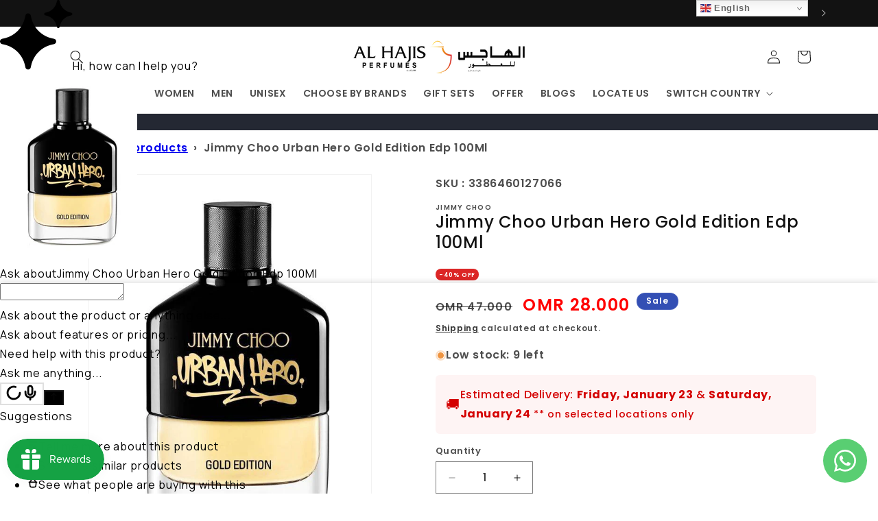

--- FILE ---
content_type: text/html; charset=utf-8
request_url: https://alhajisoman.com/products/jimmy-choo-urban-hero-gold-edition-edp-100ml
body_size: 58380
content:
<!doctype html>
<html class="js" lang="en">
  <head>
    <meta name="facebook-domain-verification" content="cpxwm55w4zvau93lycgbu4n04yxsn9" />
    <!-- Google Tag Manager -->
    <script>(function(w,d,s,l,i){w[l]=w[l]||[];w[l].push({'gtm.start':
    new Date().getTime(),event:'gtm.js'});var f=d.getElementsByTagName(s)[0],
    j=d.createElement(s),dl=l!='dataLayer'?'&l='+l:'';j.async=true;j.src=
    'https://www.googletagmanager.com/gtm.js?id='+i+dl;f.parentNode.insertBefore(j,f);
    })(window,document,'script','dataLayer','GTM-5P2JFKWV');</script>
    <!-- End Google Tag Manager -->
 
<meta charset="utf-8">
    <meta http-equiv="X-UA-Compatible" content="IE=edge">
    <meta name="viewport" content="width=device-width,initial-scale=1">
    <meta name="theme-color" content="">
    <link rel="canonical" href="https://alhajisoman.com/products/jimmy-choo-urban-hero-gold-edition-edp-100ml"><link rel="icon" type="image/png" href="//alhajisoman.com/cdn/shop/files/Untitled_design_87.png?crop=center&height=32&v=1688804906&width=32"><link rel="preconnect" href="https://fonts.shopifycdn.com" crossorigin><title>
      Jimmy Choo Urban Hero Gold Edition Edp 100Ml
 &ndash; Al Hajis Perfumes Oman</title>

    
      <meta name="description" content="Top notes are Blood Orange and Pineapple.middle notes are Tonka Bean and Lavender.base notes are Sandalwood and Oakmoss.">
    

    

<meta property="og:site_name" content="Al Hajis Perfumes Oman">
<meta property="og:url" content="https://alhajisoman.com/products/jimmy-choo-urban-hero-gold-edition-edp-100ml">
<meta property="og:title" content="Jimmy Choo Urban Hero Gold Edition Edp 100Ml">
<meta property="og:type" content="product">
<meta property="og:description" content="Top notes are Blood Orange and Pineapple.middle notes are Tonka Bean and Lavender.base notes are Sandalwood and Oakmoss."><meta property="og:image" content="http://alhajisoman.com/cdn/shop/products/product_image_78_1647842064.jpg?v=1756880206">
  <meta property="og:image:secure_url" content="https://alhajisoman.com/cdn/shop/products/product_image_78_1647842064.jpg?v=1756880206">
  <meta property="og:image:width" content="600">
  <meta property="og:image:height" content="800"><meta property="og:price:amount" content="28.00">
  <meta property="og:price:currency" content="OMR"><meta name="twitter:card" content="summary_large_image">
<meta name="twitter:title" content="Jimmy Choo Urban Hero Gold Edition Edp 100Ml">
<meta name="twitter:description" content="Top notes are Blood Orange and Pineapple.middle notes are Tonka Bean and Lavender.base notes are Sandalwood and Oakmoss.">


    <script src="//alhajisoman.com/cdn/shop/t/42/assets/constants.js?v=132983761750457495441766485342" defer="defer"></script>
    <script src="//alhajisoman.com/cdn/shop/t/42/assets/pubsub.js?v=25310214064522200911766485342" defer="defer"></script>
    <script src="//alhajisoman.com/cdn/shop/t/42/assets/global.js?v=7301445359237545521766485342" defer="defer"></script>
    <script src="//alhajisoman.com/cdn/shop/t/42/assets/details-disclosure.js?v=13653116266235556501766485342" defer="defer"></script>
    <script src="//alhajisoman.com/cdn/shop/t/42/assets/details-modal.js?v=25581673532751508451766485342" defer="defer"></script>
    <script src="//alhajisoman.com/cdn/shop/t/42/assets/search-form.js?v=133129549252120666541766485342" defer="defer"></script><script>window.performance && window.performance.mark && window.performance.mark('shopify.content_for_header.start');</script><meta name="google-site-verification" content="wQ-l5wYvd_YvJPbUSdwrzKlEtQOmeNQ83d7qFBrYy4g">
<meta id="shopify-digital-wallet" name="shopify-digital-wallet" content="/69230166297/digital_wallets/dialog">
<link rel="alternate" hreflang="x-default" href="https://alhajisoman.com/products/jimmy-choo-urban-hero-gold-edition-edp-100ml">
<link rel="alternate" hreflang="en" href="https://alhajisoman.com/products/jimmy-choo-urban-hero-gold-edition-edp-100ml">
<link rel="alternate" hreflang="ar" href="https://alhajisoman.com/ar/products/jimmy-choo-urban-hero-gold-edition-edp-100ml">
<link rel="alternate" type="application/json+oembed" href="https://alhajisoman.com/products/jimmy-choo-urban-hero-gold-edition-edp-100ml.oembed">
<script async="async" src="/checkouts/internal/preloads.js?locale=en-OM"></script>
<script id="shopify-features" type="application/json">{"accessToken":"5c52f0e8bfca0c5df35939d6b9d6983e","betas":["rich-media-storefront-analytics"],"domain":"alhajisoman.com","predictiveSearch":true,"shopId":69230166297,"locale":"en"}</script>
<script>var Shopify = Shopify || {};
Shopify.shop = "alhajisoman.myshopify.com";
Shopify.locale = "en";
Shopify.currency = {"active":"OMR","rate":"1.0"};
Shopify.country = "OM";
Shopify.theme = {"name":"Super Sale Dec Update ","id":184477581593,"schema_name":"Dawn","schema_version":"15.4.1","theme_store_id":887,"role":"main"};
Shopify.theme.handle = "null";
Shopify.theme.style = {"id":null,"handle":null};
Shopify.cdnHost = "alhajisoman.com/cdn";
Shopify.routes = Shopify.routes || {};
Shopify.routes.root = "/";</script>
<script type="module">!function(o){(o.Shopify=o.Shopify||{}).modules=!0}(window);</script>
<script>!function(o){function n(){var o=[];function n(){o.push(Array.prototype.slice.apply(arguments))}return n.q=o,n}var t=o.Shopify=o.Shopify||{};t.loadFeatures=n(),t.autoloadFeatures=n()}(window);</script>
<script id="shop-js-analytics" type="application/json">{"pageType":"product"}</script>
<script defer="defer" async type="module" src="//alhajisoman.com/cdn/shopifycloud/shop-js/modules/v2/client.init-shop-cart-sync_BT-GjEfc.en.esm.js"></script>
<script defer="defer" async type="module" src="//alhajisoman.com/cdn/shopifycloud/shop-js/modules/v2/chunk.common_D58fp_Oc.esm.js"></script>
<script defer="defer" async type="module" src="//alhajisoman.com/cdn/shopifycloud/shop-js/modules/v2/chunk.modal_xMitdFEc.esm.js"></script>
<script type="module">
  await import("//alhajisoman.com/cdn/shopifycloud/shop-js/modules/v2/client.init-shop-cart-sync_BT-GjEfc.en.esm.js");
await import("//alhajisoman.com/cdn/shopifycloud/shop-js/modules/v2/chunk.common_D58fp_Oc.esm.js");
await import("//alhajisoman.com/cdn/shopifycloud/shop-js/modules/v2/chunk.modal_xMitdFEc.esm.js");

  window.Shopify.SignInWithShop?.initShopCartSync?.({"fedCMEnabled":true,"windoidEnabled":true});

</script>
<script>(function() {
  var isLoaded = false;
  function asyncLoad() {
    if (isLoaded) return;
    isLoaded = true;
    var urls = ["https:\/\/alhajisoman.com\/apps\/appify\/scripts.js?ver=1725028903847\u0026shop=alhajisoman.myshopify.com","\/\/cdn.shopify.com\/proxy\/d0dbbb788c16789651b20d906d987efa7a8760638a90b88c72e6522a5c7b1a25\/shopify-script-tags.s3.eu-west-1.amazonaws.com\/smartseo\/instantpage.js?shop=alhajisoman.myshopify.com\u0026sp-cache-control=cHVibGljLCBtYXgtYWdlPTkwMA"];
    for (var i = 0; i < urls.length; i++) {
      var s = document.createElement('script');
      s.type = 'text/javascript';
      s.async = true;
      s.src = urls[i];
      var x = document.getElementsByTagName('script')[0];
      x.parentNode.insertBefore(s, x);
    }
  };
  if(window.attachEvent) {
    window.attachEvent('onload', asyncLoad);
  } else {
    window.addEventListener('load', asyncLoad, false);
  }
})();</script>
<script id="__st">var __st={"a":69230166297,"offset":14400,"reqid":"32fc2eee-7777-4e03-99f2-623d1e77e261-1769107065","pageurl":"alhajisoman.com\/products\/jimmy-choo-urban-hero-gold-edition-edp-100ml","u":"89c2270da192","p":"product","rtyp":"product","rid":8084406927641};</script>
<script>window.ShopifyPaypalV4VisibilityTracking = true;</script>
<script id="captcha-bootstrap">!function(){'use strict';const t='contact',e='account',n='new_comment',o=[[t,t],['blogs',n],['comments',n],[t,'customer']],c=[[e,'customer_login'],[e,'guest_login'],[e,'recover_customer_password'],[e,'create_customer']],r=t=>t.map((([t,e])=>`form[action*='/${t}']:not([data-nocaptcha='true']) input[name='form_type'][value='${e}']`)).join(','),a=t=>()=>t?[...document.querySelectorAll(t)].map((t=>t.form)):[];function s(){const t=[...o],e=r(t);return a(e)}const i='password',u='form_key',d=['recaptcha-v3-token','g-recaptcha-response','h-captcha-response',i],f=()=>{try{return window.sessionStorage}catch{return}},m='__shopify_v',_=t=>t.elements[u];function p(t,e,n=!1){try{const o=window.sessionStorage,c=JSON.parse(o.getItem(e)),{data:r}=function(t){const{data:e,action:n}=t;return t[m]||n?{data:e,action:n}:{data:t,action:n}}(c);for(const[e,n]of Object.entries(r))t.elements[e]&&(t.elements[e].value=n);n&&o.removeItem(e)}catch(o){console.error('form repopulation failed',{error:o})}}const l='form_type',E='cptcha';function T(t){t.dataset[E]=!0}const w=window,h=w.document,L='Shopify',v='ce_forms',y='captcha';let A=!1;((t,e)=>{const n=(g='f06e6c50-85a8-45c8-87d0-21a2b65856fe',I='https://cdn.shopify.com/shopifycloud/storefront-forms-hcaptcha/ce_storefront_forms_captcha_hcaptcha.v1.5.2.iife.js',D={infoText:'Protected by hCaptcha',privacyText:'Privacy',termsText:'Terms'},(t,e,n)=>{const o=w[L][v],c=o.bindForm;if(c)return c(t,g,e,D).then(n);var r;o.q.push([[t,g,e,D],n]),r=I,A||(h.body.append(Object.assign(h.createElement('script'),{id:'captcha-provider',async:!0,src:r})),A=!0)});var g,I,D;w[L]=w[L]||{},w[L][v]=w[L][v]||{},w[L][v].q=[],w[L][y]=w[L][y]||{},w[L][y].protect=function(t,e){n(t,void 0,e),T(t)},Object.freeze(w[L][y]),function(t,e,n,w,h,L){const[v,y,A,g]=function(t,e,n){const i=e?o:[],u=t?c:[],d=[...i,...u],f=r(d),m=r(i),_=r(d.filter((([t,e])=>n.includes(e))));return[a(f),a(m),a(_),s()]}(w,h,L),I=t=>{const e=t.target;return e instanceof HTMLFormElement?e:e&&e.form},D=t=>v().includes(t);t.addEventListener('submit',(t=>{const e=I(t);if(!e)return;const n=D(e)&&!e.dataset.hcaptchaBound&&!e.dataset.recaptchaBound,o=_(e),c=g().includes(e)&&(!o||!o.value);(n||c)&&t.preventDefault(),c&&!n&&(function(t){try{if(!f())return;!function(t){const e=f();if(!e)return;const n=_(t);if(!n)return;const o=n.value;o&&e.removeItem(o)}(t);const e=Array.from(Array(32),(()=>Math.random().toString(36)[2])).join('');!function(t,e){_(t)||t.append(Object.assign(document.createElement('input'),{type:'hidden',name:u})),t.elements[u].value=e}(t,e),function(t,e){const n=f();if(!n)return;const o=[...t.querySelectorAll(`input[type='${i}']`)].map((({name:t})=>t)),c=[...d,...o],r={};for(const[a,s]of new FormData(t).entries())c.includes(a)||(r[a]=s);n.setItem(e,JSON.stringify({[m]:1,action:t.action,data:r}))}(t,e)}catch(e){console.error('failed to persist form',e)}}(e),e.submit())}));const S=(t,e)=>{t&&!t.dataset[E]&&(n(t,e.some((e=>e===t))),T(t))};for(const o of['focusin','change'])t.addEventListener(o,(t=>{const e=I(t);D(e)&&S(e,y())}));const B=e.get('form_key'),M=e.get(l),P=B&&M;t.addEventListener('DOMContentLoaded',(()=>{const t=y();if(P)for(const e of t)e.elements[l].value===M&&p(e,B);[...new Set([...A(),...v().filter((t=>'true'===t.dataset.shopifyCaptcha))])].forEach((e=>S(e,t)))}))}(h,new URLSearchParams(w.location.search),n,t,e,['guest_login'])})(!0,!0)}();</script>
<script integrity="sha256-4kQ18oKyAcykRKYeNunJcIwy7WH5gtpwJnB7kiuLZ1E=" data-source-attribution="shopify.loadfeatures" defer="defer" src="//alhajisoman.com/cdn/shopifycloud/storefront/assets/storefront/load_feature-a0a9edcb.js" crossorigin="anonymous"></script>
<script data-source-attribution="shopify.dynamic_checkout.dynamic.init">var Shopify=Shopify||{};Shopify.PaymentButton=Shopify.PaymentButton||{isStorefrontPortableWallets:!0,init:function(){window.Shopify.PaymentButton.init=function(){};var t=document.createElement("script");t.src="https://alhajisoman.com/cdn/shopifycloud/portable-wallets/latest/portable-wallets.en.js",t.type="module",document.head.appendChild(t)}};
</script>
<script data-source-attribution="shopify.dynamic_checkout.buyer_consent">
  function portableWalletsHideBuyerConsent(e){var t=document.getElementById("shopify-buyer-consent"),n=document.getElementById("shopify-subscription-policy-button");t&&n&&(t.classList.add("hidden"),t.setAttribute("aria-hidden","true"),n.removeEventListener("click",e))}function portableWalletsShowBuyerConsent(e){var t=document.getElementById("shopify-buyer-consent"),n=document.getElementById("shopify-subscription-policy-button");t&&n&&(t.classList.remove("hidden"),t.removeAttribute("aria-hidden"),n.addEventListener("click",e))}window.Shopify?.PaymentButton&&(window.Shopify.PaymentButton.hideBuyerConsent=portableWalletsHideBuyerConsent,window.Shopify.PaymentButton.showBuyerConsent=portableWalletsShowBuyerConsent);
</script>
<script>
  function portableWalletsCleanup(e){e&&e.src&&console.error("Failed to load portable wallets script "+e.src);var t=document.querySelectorAll("shopify-accelerated-checkout .shopify-payment-button__skeleton, shopify-accelerated-checkout-cart .wallet-cart-button__skeleton"),e=document.getElementById("shopify-buyer-consent");for(let e=0;e<t.length;e++)t[e].remove();e&&e.remove()}function portableWalletsNotLoadedAsModule(e){e instanceof ErrorEvent&&"string"==typeof e.message&&e.message.includes("import.meta")&&"string"==typeof e.filename&&e.filename.includes("portable-wallets")&&(window.removeEventListener("error",portableWalletsNotLoadedAsModule),window.Shopify.PaymentButton.failedToLoad=e,"loading"===document.readyState?document.addEventListener("DOMContentLoaded",window.Shopify.PaymentButton.init):window.Shopify.PaymentButton.init())}window.addEventListener("error",portableWalletsNotLoadedAsModule);
</script>

<script type="module" src="https://alhajisoman.com/cdn/shopifycloud/portable-wallets/latest/portable-wallets.en.js" onError="portableWalletsCleanup(this)" crossorigin="anonymous"></script>
<script nomodule>
  document.addEventListener("DOMContentLoaded", portableWalletsCleanup);
</script>

<link id="shopify-accelerated-checkout-styles" rel="stylesheet" media="screen" href="https://alhajisoman.com/cdn/shopifycloud/portable-wallets/latest/accelerated-checkout-backwards-compat.css" crossorigin="anonymous">
<style id="shopify-accelerated-checkout-cart">
        #shopify-buyer-consent {
  margin-top: 1em;
  display: inline-block;
  width: 100%;
}

#shopify-buyer-consent.hidden {
  display: none;
}

#shopify-subscription-policy-button {
  background: none;
  border: none;
  padding: 0;
  text-decoration: underline;
  font-size: inherit;
  cursor: pointer;
}

#shopify-subscription-policy-button::before {
  box-shadow: none;
}

      </style>
<script id="sections-script" data-sections="header" defer="defer" src="//alhajisoman.com/cdn/shop/t/42/compiled_assets/scripts.js?v=13444"></script>
<script>window.performance && window.performance.mark && window.performance.mark('shopify.content_for_header.end');</script>


    <style data-shopify>
      @font-face {
  font-family: Poppins;
  font-weight: 600;
  font-style: normal;
  font-display: swap;
  src: url("//alhajisoman.com/cdn/fonts/poppins/poppins_n6.aa29d4918bc243723d56b59572e18228ed0786f6.woff2") format("woff2"),
       url("//alhajisoman.com/cdn/fonts/poppins/poppins_n6.5f815d845fe073750885d5b7e619ee00e8111208.woff") format("woff");
}

      @font-face {
  font-family: Poppins;
  font-weight: 700;
  font-style: normal;
  font-display: swap;
  src: url("//alhajisoman.com/cdn/fonts/poppins/poppins_n7.56758dcf284489feb014a026f3727f2f20a54626.woff2") format("woff2"),
       url("//alhajisoman.com/cdn/fonts/poppins/poppins_n7.f34f55d9b3d3205d2cd6f64955ff4b36f0cfd8da.woff") format("woff");
}

      @font-face {
  font-family: Poppins;
  font-weight: 600;
  font-style: italic;
  font-display: swap;
  src: url("//alhajisoman.com/cdn/fonts/poppins/poppins_i6.bb8044d6203f492888d626dafda3c2999253e8e9.woff2") format("woff2"),
       url("//alhajisoman.com/cdn/fonts/poppins/poppins_i6.e233dec1a61b1e7dead9f920159eda42280a02c3.woff") format("woff");
}

      @font-face {
  font-family: Poppins;
  font-weight: 700;
  font-style: italic;
  font-display: swap;
  src: url("//alhajisoman.com/cdn/fonts/poppins/poppins_i7.42fd71da11e9d101e1e6c7932199f925f9eea42d.woff2") format("woff2"),
       url("//alhajisoman.com/cdn/fonts/poppins/poppins_i7.ec8499dbd7616004e21155106d13837fff4cf556.woff") format("woff");
}

      @font-face {
  font-family: Poppins;
  font-weight: 500;
  font-style: normal;
  font-display: swap;
  src: url("//alhajisoman.com/cdn/fonts/poppins/poppins_n5.ad5b4b72b59a00358afc706450c864c3c8323842.woff2") format("woff2"),
       url("//alhajisoman.com/cdn/fonts/poppins/poppins_n5.33757fdf985af2d24b32fcd84c9a09224d4b2c39.woff") format("woff");
}


      
        :root,
        .color-background-1 {
          --color-background: 255,255,255;
        
          --gradient-background: #ffffff;
        

        

        --color-foreground: 18,18,18;
        --color-background-contrast: 191,191,191;
        --color-shadow: 18,18,18;
        --color-button: 18,18,18;
        --color-button-text: 255,255,255;
        --color-secondary-button: 255,255,255;
        --color-secondary-button-text: 18,18,18;
        --color-link: 18,18,18;
        --color-badge-foreground: 18,18,18;
        --color-badge-background: 255,255,255;
        --color-badge-border: 18,18,18;
        --payment-terms-background-color: rgb(255 255 255);
      }
      
        
        .color-background-2 {
          --color-background: 243,243,243;
        
          --gradient-background: #f3f3f3;
        

        

        --color-foreground: 18,18,18;
        --color-background-contrast: 179,179,179;
        --color-shadow: 18,18,18;
        --color-button: 18,18,18;
        --color-button-text: 243,243,243;
        --color-secondary-button: 243,243,243;
        --color-secondary-button-text: 18,18,18;
        --color-link: 18,18,18;
        --color-badge-foreground: 18,18,18;
        --color-badge-background: 243,243,243;
        --color-badge-border: 18,18,18;
        --payment-terms-background-color: rgb(243 243 243);
      }
      
        
        .color-inverse {
          --color-background: 36,40,51;
        
          --gradient-background: #242833;
        

        

        --color-foreground: 255,255,255;
        --color-background-contrast: 47,52,66;
        --color-shadow: 18,18,18;
        --color-button: 255,255,255;
        --color-button-text: 0,0,0;
        --color-secondary-button: 36,40,51;
        --color-secondary-button-text: 255,255,255;
        --color-link: 255,255,255;
        --color-badge-foreground: 255,255,255;
        --color-badge-background: 36,40,51;
        --color-badge-border: 255,255,255;
        --payment-terms-background-color: rgb(36 40 51);
      }
      
        
        .color-accent-1 {
          --color-background: 18,18,18;
        
          --gradient-background: #121212;
        

        

        --color-foreground: 255,255,255;
        --color-background-contrast: 146,146,146;
        --color-shadow: 18,18,18;
        --color-button: 255,255,255;
        --color-button-text: 18,18,18;
        --color-secondary-button: 18,18,18;
        --color-secondary-button-text: 255,255,255;
        --color-link: 255,255,255;
        --color-badge-foreground: 255,255,255;
        --color-badge-background: 18,18,18;
        --color-badge-border: 255,255,255;
        --payment-terms-background-color: rgb(18 18 18);
      }
      
        
        .color-accent-2 {
          --color-background: 51,79,180;
        
          --gradient-background: #334fb4;
        

        

        --color-foreground: 255,255,255;
        --color-background-contrast: 23,35,81;
        --color-shadow: 18,18,18;
        --color-button: 255,255,255;
        --color-button-text: 51,79,180;
        --color-secondary-button: 51,79,180;
        --color-secondary-button-text: 255,255,255;
        --color-link: 255,255,255;
        --color-badge-foreground: 255,255,255;
        --color-badge-background: 51,79,180;
        --color-badge-border: 255,255,255;
        --payment-terms-background-color: rgb(51 79 180);
      }
      
        
        .color-scheme-09c5b8cc-9e62-4c70-952a-d566dbb4db51 {
          --color-background: 255,255,255;
        
          --gradient-background: #ffffff;
        

        

        --color-foreground: 18,18,18;
        --color-background-contrast: 191,191,191;
        --color-shadow: 18,18,18;
        --color-button: 18,18,18;
        --color-button-text: 255,255,255;
        --color-secondary-button: 255,255,255;
        --color-secondary-button-text: 18,18,18;
        --color-link: 18,18,18;
        --color-badge-foreground: 18,18,18;
        --color-badge-background: 255,255,255;
        --color-badge-border: 18,18,18;
        --payment-terms-background-color: rgb(255 255 255);
      }
      
        
        .color-scheme-b0f1193e-b64f-4676-97f9-a793d5a50c2b {
          --color-background: 75,0,130;
        
          --gradient-background: #4b0082;
        

        

        --color-foreground: 255,255,255;
        --color-background-contrast: 90,0,155;
        --color-shadow: 18,18,18;
        --color-button: 245,245,245;
        --color-button-text: 255,255,255;
        --color-secondary-button: 75,0,130;
        --color-secondary-button-text: 18,18,18;
        --color-link: 18,18,18;
        --color-badge-foreground: 255,255,255;
        --color-badge-background: 75,0,130;
        --color-badge-border: 255,255,255;
        --payment-terms-background-color: rgb(75 0 130);
      }
      
        
        .color-scheme-6955ae84-5f3b-4e3e-a06f-8f013d45a645 {
          --color-background: 5,5,5;
        
          --gradient-background: #050505;
        

        

        --color-foreground: 255,255,255;
        --color-background-contrast: 133,133,133;
        --color-shadow: 18,18,18;
        --color-button: 18,18,18;
        --color-button-text: 255,255,255;
        --color-secondary-button: 5,5,5;
        --color-secondary-button-text: 18,18,18;
        --color-link: 18,18,18;
        --color-badge-foreground: 255,255,255;
        --color-badge-background: 5,5,5;
        --color-badge-border: 255,255,255;
        --payment-terms-background-color: rgb(5 5 5);
      }
      

      body, .color-background-1, .color-background-2, .color-inverse, .color-accent-1, .color-accent-2, .color-scheme-09c5b8cc-9e62-4c70-952a-d566dbb4db51, .color-scheme-b0f1193e-b64f-4676-97f9-a793d5a50c2b, .color-scheme-6955ae84-5f3b-4e3e-a06f-8f013d45a645 {
        color: rgba(var(--color-foreground), 0.75);
        background-color: rgb(var(--color-background));
      }

      :root {
        --font-body-family: Poppins, sans-serif;
        --font-body-style: normal;
        --font-body-weight: 600;
        --font-body-weight-bold: 900;

        --font-heading-family: Poppins, sans-serif;
        --font-heading-style: normal;
        --font-heading-weight: 500;

        --font-body-scale: 1.0;
        --font-heading-scale: 1.05;

        --media-padding: px;
        --media-border-opacity: 0.05;
        --media-border-width: 1px;
        --media-radius: 0px;
        --media-shadow-opacity: 0.0;
        --media-shadow-horizontal-offset: 0px;
        --media-shadow-vertical-offset: 4px;
        --media-shadow-blur-radius: 5px;
        --media-shadow-visible: 0;

        --page-width: 120rem;
        --page-width-margin: 0rem;

        --product-card-image-padding: 0.0rem;
        --product-card-corner-radius: 0.0rem;
        --product-card-text-alignment: center;
        --product-card-border-width: 0.0rem;
        --product-card-border-opacity: 0.1;
        --product-card-shadow-opacity: 0.0;
        --product-card-shadow-visible: 0;
        --product-card-shadow-horizontal-offset: 0.0rem;
        --product-card-shadow-vertical-offset: 0.4rem;
        --product-card-shadow-blur-radius: 0.5rem;

        --collection-card-image-padding: 0.0rem;
        --collection-card-corner-radius: 0.0rem;
        --collection-card-text-alignment: center;
        --collection-card-border-width: 0.0rem;
        --collection-card-border-opacity: 0.1;
        --collection-card-shadow-opacity: 0.0;
        --collection-card-shadow-visible: 0;
        --collection-card-shadow-horizontal-offset: 0.0rem;
        --collection-card-shadow-vertical-offset: 0.4rem;
        --collection-card-shadow-blur-radius: 0.5rem;

        --blog-card-image-padding: 0.0rem;
        --blog-card-corner-radius: 0.0rem;
        --blog-card-text-alignment: left;
        --blog-card-border-width: 0.0rem;
        --blog-card-border-opacity: 0.1;
        --blog-card-shadow-opacity: 0.0;
        --blog-card-shadow-visible: 0;
        --blog-card-shadow-horizontal-offset: 0.0rem;
        --blog-card-shadow-vertical-offset: 0.4rem;
        --blog-card-shadow-blur-radius: 0.5rem;

        --badge-corner-radius: 4.0rem;

        --popup-border-width: 1px;
        --popup-border-opacity: 0.1;
        --popup-corner-radius: 0px;
        --popup-shadow-opacity: 0.0;
        --popup-shadow-horizontal-offset: 0px;
        --popup-shadow-vertical-offset: 4px;
        --popup-shadow-blur-radius: 5px;

        --drawer-border-width: 1px;
        --drawer-border-opacity: 0.1;
        --drawer-shadow-opacity: 0.0;
        --drawer-shadow-horizontal-offset: 0px;
        --drawer-shadow-vertical-offset: 4px;
        --drawer-shadow-blur-radius: 5px;

        --spacing-sections-desktop: 0px;
        --spacing-sections-mobile: 0px;

        --grid-desktop-vertical-spacing: 8px;
        --grid-desktop-horizontal-spacing: 8px;
        --grid-mobile-vertical-spacing: 4px;
        --grid-mobile-horizontal-spacing: 4px;

        --text-boxes-border-opacity: 0.1;
        --text-boxes-border-width: 0px;
        --text-boxes-radius: 0px;
        --text-boxes-shadow-opacity: 0.0;
        --text-boxes-shadow-visible: 0;
        --text-boxes-shadow-horizontal-offset: 0px;
        --text-boxes-shadow-vertical-offset: 4px;
        --text-boxes-shadow-blur-radius: 5px;

        --buttons-radius: 0px;
        --buttons-radius-outset: 0px;
        --buttons-border-width: 1px;
        --buttons-border-opacity: 1.0;
        --buttons-shadow-opacity: 0.0;
        --buttons-shadow-visible: 0;
        --buttons-shadow-horizontal-offset: 0px;
        --buttons-shadow-vertical-offset: 4px;
        --buttons-shadow-blur-radius: 5px;
        --buttons-border-offset: 0px;

        --inputs-radius: 0px;
        --inputs-border-width: 1px;
        --inputs-border-opacity: 0.55;
        --inputs-shadow-opacity: 0.0;
        --inputs-shadow-horizontal-offset: 0px;
        --inputs-margin-offset: 0px;
        --inputs-shadow-vertical-offset: 10px;
        --inputs-shadow-blur-radius: 5px;
        --inputs-radius-outset: 0px;

        --variant-pills-radius: 40px;
        --variant-pills-border-width: 1px;
        --variant-pills-border-opacity: 0.55;
        --variant-pills-shadow-opacity: 0.0;
        --variant-pills-shadow-horizontal-offset: 0px;
        --variant-pills-shadow-vertical-offset: 4px;
        --variant-pills-shadow-blur-radius: 5px;
      }

      *,
      *::before,
      *::after {
        box-sizing: inherit;
      }

      html {
        box-sizing: border-box;
        font-size: calc(var(--font-body-scale) * 62.5%);
        height: 100%;
      }

      body {
        display: grid;
        grid-template-rows: auto auto 1fr auto;
        grid-template-columns: 100%;
        min-height: 100%;
        margin: 0;
        font-size: 1.5rem;
        letter-spacing: 0.06rem;
        line-height: calc(1 + 0.8 / var(--font-body-scale));
        font-family: var(--font-body-family);
        font-style: var(--font-body-style);
        font-weight: var(--font-body-weight);
      }

      @media screen and (min-width: 750px) {
        body {
          font-size: 1.6rem;
        }
      }
    </style>

    <link href="//alhajisoman.com/cdn/shop/t/42/assets/base.css?v=159841507637079171801766485342" rel="stylesheet" type="text/css" media="all" />
    <link rel="stylesheet" href="//alhajisoman.com/cdn/shop/t/42/assets/component-cart-items.css?v=13033300910818915211766485342" media="print" onload="this.media='all'">
      <link rel="preload" as="font" href="//alhajisoman.com/cdn/fonts/poppins/poppins_n6.aa29d4918bc243723d56b59572e18228ed0786f6.woff2" type="font/woff2" crossorigin>
      

      <link rel="preload" as="font" href="//alhajisoman.com/cdn/fonts/poppins/poppins_n5.ad5b4b72b59a00358afc706450c864c3c8323842.woff2" type="font/woff2" crossorigin>
      
<link href="//alhajisoman.com/cdn/shop/t/42/assets/component-localization-form.css?v=170315343355214948141766485342" rel="stylesheet" type="text/css" media="all" />
      <script src="//alhajisoman.com/cdn/shop/t/42/assets/localization-form.js?v=144176611646395275351766485342" defer="defer"></script><link
        rel="stylesheet"
        href="//alhajisoman.com/cdn/shop/t/42/assets/component-predictive-search.css?v=118923337488134913561766485342"
        media="print"
        onload="this.media='all'"
      ><script>
      if (Shopify.designMode) {
        document.documentElement.classList.add('shopify-design-mode');
      }
    </script>
  


  
  
<!-- BEGIN app block: shopify://apps/pagefly-page-builder/blocks/app-embed/83e179f7-59a0-4589-8c66-c0dddf959200 -->

<!-- BEGIN app snippet: pagefly-cro-ab-testing-main -->







<script>
  ;(function () {
    const url = new URL(window.location)
    const viewParam = url.searchParams.get('view')
    if (viewParam && viewParam.includes('variant-pf-')) {
      url.searchParams.set('pf_v', viewParam)
      url.searchParams.delete('view')
      window.history.replaceState({}, '', url)
    }
  })()
</script>



<script type='module'>
  
  window.PAGEFLY_CRO = window.PAGEFLY_CRO || {}

  window.PAGEFLY_CRO['data_debug'] = {
    original_template_suffix: "all_products",
    allow_ab_test: false,
    ab_test_start_time: 0,
    ab_test_end_time: 0,
    today_date_time: 1769107066000,
  }
  window.PAGEFLY_CRO['GA4'] = { enabled: false}
</script>

<!-- END app snippet -->








  <script src='https://cdn.shopify.com/extensions/019bb4f9-aed6-78a3-be91-e9d44663e6bf/pagefly-page-builder-215/assets/pagefly-helper.js' defer='defer'></script>

  <script src='https://cdn.shopify.com/extensions/019bb4f9-aed6-78a3-be91-e9d44663e6bf/pagefly-page-builder-215/assets/pagefly-general-helper.js' defer='defer'></script>

  <script src='https://cdn.shopify.com/extensions/019bb4f9-aed6-78a3-be91-e9d44663e6bf/pagefly-page-builder-215/assets/pagefly-snap-slider.js' defer='defer'></script>

  <script src='https://cdn.shopify.com/extensions/019bb4f9-aed6-78a3-be91-e9d44663e6bf/pagefly-page-builder-215/assets/pagefly-slideshow-v3.js' defer='defer'></script>

  <script src='https://cdn.shopify.com/extensions/019bb4f9-aed6-78a3-be91-e9d44663e6bf/pagefly-page-builder-215/assets/pagefly-slideshow-v4.js' defer='defer'></script>

  <script src='https://cdn.shopify.com/extensions/019bb4f9-aed6-78a3-be91-e9d44663e6bf/pagefly-page-builder-215/assets/pagefly-glider.js' defer='defer'></script>

  <script src='https://cdn.shopify.com/extensions/019bb4f9-aed6-78a3-be91-e9d44663e6bf/pagefly-page-builder-215/assets/pagefly-slideshow-v1-v2.js' defer='defer'></script>

  <script src='https://cdn.shopify.com/extensions/019bb4f9-aed6-78a3-be91-e9d44663e6bf/pagefly-page-builder-215/assets/pagefly-product-media.js' defer='defer'></script>

  <script src='https://cdn.shopify.com/extensions/019bb4f9-aed6-78a3-be91-e9d44663e6bf/pagefly-page-builder-215/assets/pagefly-product.js' defer='defer'></script>


<script id='pagefly-helper-data' type='application/json'>
  {
    "page_optimization": {
      "assets_prefetching": false
    },
    "elements_asset_mapper": {
      "Accordion": "https://cdn.shopify.com/extensions/019bb4f9-aed6-78a3-be91-e9d44663e6bf/pagefly-page-builder-215/assets/pagefly-accordion.js",
      "Accordion3": "https://cdn.shopify.com/extensions/019bb4f9-aed6-78a3-be91-e9d44663e6bf/pagefly-page-builder-215/assets/pagefly-accordion3.js",
      "CountDown": "https://cdn.shopify.com/extensions/019bb4f9-aed6-78a3-be91-e9d44663e6bf/pagefly-page-builder-215/assets/pagefly-countdown.js",
      "GMap1": "https://cdn.shopify.com/extensions/019bb4f9-aed6-78a3-be91-e9d44663e6bf/pagefly-page-builder-215/assets/pagefly-gmap.js",
      "GMap2": "https://cdn.shopify.com/extensions/019bb4f9-aed6-78a3-be91-e9d44663e6bf/pagefly-page-builder-215/assets/pagefly-gmap.js",
      "GMapBasicV2": "https://cdn.shopify.com/extensions/019bb4f9-aed6-78a3-be91-e9d44663e6bf/pagefly-page-builder-215/assets/pagefly-gmap.js",
      "GMapAdvancedV2": "https://cdn.shopify.com/extensions/019bb4f9-aed6-78a3-be91-e9d44663e6bf/pagefly-page-builder-215/assets/pagefly-gmap.js",
      "HTML.Video": "https://cdn.shopify.com/extensions/019bb4f9-aed6-78a3-be91-e9d44663e6bf/pagefly-page-builder-215/assets/pagefly-htmlvideo.js",
      "HTML.Video2": "https://cdn.shopify.com/extensions/019bb4f9-aed6-78a3-be91-e9d44663e6bf/pagefly-page-builder-215/assets/pagefly-htmlvideo2.js",
      "HTML.Video3": "https://cdn.shopify.com/extensions/019bb4f9-aed6-78a3-be91-e9d44663e6bf/pagefly-page-builder-215/assets/pagefly-htmlvideo2.js",
      "BackgroundVideo": "https://cdn.shopify.com/extensions/019bb4f9-aed6-78a3-be91-e9d44663e6bf/pagefly-page-builder-215/assets/pagefly-htmlvideo2.js",
      "Instagram": "https://cdn.shopify.com/extensions/019bb4f9-aed6-78a3-be91-e9d44663e6bf/pagefly-page-builder-215/assets/pagefly-instagram.js",
      "Instagram2": "https://cdn.shopify.com/extensions/019bb4f9-aed6-78a3-be91-e9d44663e6bf/pagefly-page-builder-215/assets/pagefly-instagram.js",
      "Insta3": "https://cdn.shopify.com/extensions/019bb4f9-aed6-78a3-be91-e9d44663e6bf/pagefly-page-builder-215/assets/pagefly-instagram3.js",
      "Tabs": "https://cdn.shopify.com/extensions/019bb4f9-aed6-78a3-be91-e9d44663e6bf/pagefly-page-builder-215/assets/pagefly-tab.js",
      "Tabs3": "https://cdn.shopify.com/extensions/019bb4f9-aed6-78a3-be91-e9d44663e6bf/pagefly-page-builder-215/assets/pagefly-tab3.js",
      "ProductBox": "https://cdn.shopify.com/extensions/019bb4f9-aed6-78a3-be91-e9d44663e6bf/pagefly-page-builder-215/assets/pagefly-cart.js",
      "FBPageBox2": "https://cdn.shopify.com/extensions/019bb4f9-aed6-78a3-be91-e9d44663e6bf/pagefly-page-builder-215/assets/pagefly-facebook.js",
      "FBLikeButton2": "https://cdn.shopify.com/extensions/019bb4f9-aed6-78a3-be91-e9d44663e6bf/pagefly-page-builder-215/assets/pagefly-facebook.js",
      "TwitterFeed2": "https://cdn.shopify.com/extensions/019bb4f9-aed6-78a3-be91-e9d44663e6bf/pagefly-page-builder-215/assets/pagefly-twitter.js",
      "Paragraph4": "https://cdn.shopify.com/extensions/019bb4f9-aed6-78a3-be91-e9d44663e6bf/pagefly-page-builder-215/assets/pagefly-paragraph4.js",

      "AliReviews": "https://cdn.shopify.com/extensions/019bb4f9-aed6-78a3-be91-e9d44663e6bf/pagefly-page-builder-215/assets/pagefly-3rd-elements.js",
      "BackInStock": "https://cdn.shopify.com/extensions/019bb4f9-aed6-78a3-be91-e9d44663e6bf/pagefly-page-builder-215/assets/pagefly-3rd-elements.js",
      "GloboBackInStock": "https://cdn.shopify.com/extensions/019bb4f9-aed6-78a3-be91-e9d44663e6bf/pagefly-page-builder-215/assets/pagefly-3rd-elements.js",
      "GrowaveWishlist": "https://cdn.shopify.com/extensions/019bb4f9-aed6-78a3-be91-e9d44663e6bf/pagefly-page-builder-215/assets/pagefly-3rd-elements.js",
      "InfiniteOptionsShopPad": "https://cdn.shopify.com/extensions/019bb4f9-aed6-78a3-be91-e9d44663e6bf/pagefly-page-builder-215/assets/pagefly-3rd-elements.js",
      "InkybayProductPersonalizer": "https://cdn.shopify.com/extensions/019bb4f9-aed6-78a3-be91-e9d44663e6bf/pagefly-page-builder-215/assets/pagefly-3rd-elements.js",
      "LimeSpot": "https://cdn.shopify.com/extensions/019bb4f9-aed6-78a3-be91-e9d44663e6bf/pagefly-page-builder-215/assets/pagefly-3rd-elements.js",
      "Loox": "https://cdn.shopify.com/extensions/019bb4f9-aed6-78a3-be91-e9d44663e6bf/pagefly-page-builder-215/assets/pagefly-3rd-elements.js",
      "Opinew": "https://cdn.shopify.com/extensions/019bb4f9-aed6-78a3-be91-e9d44663e6bf/pagefly-page-builder-215/assets/pagefly-3rd-elements.js",
      "Powr": "https://cdn.shopify.com/extensions/019bb4f9-aed6-78a3-be91-e9d44663e6bf/pagefly-page-builder-215/assets/pagefly-3rd-elements.js",
      "ProductReviews": "https://cdn.shopify.com/extensions/019bb4f9-aed6-78a3-be91-e9d44663e6bf/pagefly-page-builder-215/assets/pagefly-3rd-elements.js",
      "PushOwl": "https://cdn.shopify.com/extensions/019bb4f9-aed6-78a3-be91-e9d44663e6bf/pagefly-page-builder-215/assets/pagefly-3rd-elements.js",
      "ReCharge": "https://cdn.shopify.com/extensions/019bb4f9-aed6-78a3-be91-e9d44663e6bf/pagefly-page-builder-215/assets/pagefly-3rd-elements.js",
      "Rivyo": "https://cdn.shopify.com/extensions/019bb4f9-aed6-78a3-be91-e9d44663e6bf/pagefly-page-builder-215/assets/pagefly-3rd-elements.js",
      "TrackingMore": "https://cdn.shopify.com/extensions/019bb4f9-aed6-78a3-be91-e9d44663e6bf/pagefly-page-builder-215/assets/pagefly-3rd-elements.js",
      "Vitals": "https://cdn.shopify.com/extensions/019bb4f9-aed6-78a3-be91-e9d44663e6bf/pagefly-page-builder-215/assets/pagefly-3rd-elements.js",
      "Wiser": "https://cdn.shopify.com/extensions/019bb4f9-aed6-78a3-be91-e9d44663e6bf/pagefly-page-builder-215/assets/pagefly-3rd-elements.js"
    },
    "custom_elements_mapper": {
      "pf-click-action-element": "https://cdn.shopify.com/extensions/019bb4f9-aed6-78a3-be91-e9d44663e6bf/pagefly-page-builder-215/assets/pagefly-click-action-element.js",
      "pf-dialog-element": "https://cdn.shopify.com/extensions/019bb4f9-aed6-78a3-be91-e9d44663e6bf/pagefly-page-builder-215/assets/pagefly-dialog-element.js"
    }
  }
</script>


<!-- END app block --><!-- BEGIN app block: shopify://apps/avada-seo-suite/blocks/avada-seo/15507c6e-1aa3-45d3-b698-7e175e033440 --><script>
  window.AVADA_SEO_ENABLED = true;
</script><!-- BEGIN app snippet: avada-broken-link-manager --><!-- END app snippet --><!-- BEGIN app snippet: avada-seo-site --><meta name="" content="" /><meta name="" content="" /><meta name="" content="" /><meta name="" content="" /><meta name="" content="" /><!-- END app snippet --><!-- BEGIN app snippet: avada-robot-onpage --><!-- Avada SEO Robot Onpage -->












<!-- END app snippet --><!-- BEGIN app snippet: avada-frequently-asked-questions -->







<!-- END app snippet --><!-- BEGIN app snippet: avada-custom-css --> <!-- BEGIN Avada SEO custom CSS END -->


<!-- END Avada SEO custom CSS END -->
<!-- END app snippet --><!-- BEGIN app snippet: avada-homepage --><!-- END app snippet --><!-- BEGIN app snippet: avada-rating-and-review --><script type="application/ld+json">{
    "@context": "https://schema.org",
    "@type": "Product",
    "@id": "https://alhajisoman.com/products/jimmy-choo-urban-hero-gold-edition-edp-100ml",
    "aggregateRating": {
      "@type": "AggregateRating",
      "ratingValue": 5,
      "reviewCount": 1
    },
    "name": "Jimmy Choo Urban Hero Gold Edition Edp 100Ml",
    "image": "https://alhajisoman.com/cdn/shop/products/product_image_78_1647842064.jpg?v=1756880206",
    "offers": {
      "@type": "Offer",
      "price": "28.0",
      "priceCurrency": "OMR",
      "image": [
    
  "https://alhajisoman.com/cdn/shop/products/product_image_78_1647842064.jpg?v=1756880206"
    ]
  }
}
  </script>

<!-- END app snippet --><!-- BEGIN app snippet: avada-sitelinks-search-box --><!-- END app snippet --><!-- BEGIN app snippet: avada-loading --><style>
  @keyframes avada-rotate {
    0% { transform: rotate(0); }
    100% { transform: rotate(360deg); }
  }

  @keyframes avada-fade-out {
    0% { opacity: 1; visibility: visible; }
    100% { opacity: 0; visibility: hidden; }
  }

  .Avada-LoadingScreen {
    display: none;
    width: 100%;
    height: 100vh;
    top: 0;
    position: fixed;
    z-index: 9999;
    display: flex;
    align-items: center;
    justify-content: center;
  
    background-image: url();
    background-position: center;
    background-size: cover;
    background-repeat: no-repeat;
  
  }

  .Avada-LoadingScreen svg {
    animation: avada-rotate 1s linear infinite;
    width: px;
    height: px;
  }
</style>
<script>
  const themeId = Shopify.theme.id;
  const loadingSettingsValue = null;
  const loadingType = loadingSettingsValue?.loadingType;
  function renderLoading() {
    new MutationObserver((mutations, observer) => {
      if (document.body) {
        observer.disconnect();
        const loadingDiv = document.createElement('div');
        loadingDiv.className = 'Avada-LoadingScreen';
        if(loadingType === 'custom_logo' || loadingType === 'favicon_logo') {
          const srcLoadingImage = loadingSettingsValue?.customLogoThemeIds[themeId] || '';
          if(srcLoadingImage) {
            loadingDiv.innerHTML = `
            <img alt="Avada logo"  height="600px" loading="eager" fetchpriority="high"
              src="${srcLoadingImage}&width=600"
              width="600px" />
              `
          }
        }
        if(loadingType === 'circle') {
          loadingDiv.innerHTML = `
        <svg viewBox="0 0 40 40" fill="none" xmlns="http://www.w3.org/2000/svg">
          <path d="M20 3.75C11.0254 3.75 3.75 11.0254 3.75 20C3.75 21.0355 2.91053 21.875 1.875 21.875C0.839475 21.875 0 21.0355 0 20C0 8.9543 8.9543 0 20 0C31.0457 0 40 8.9543 40 20C40 31.0457 31.0457 40 20 40C18.9645 40 18.125 39.1605 18.125 38.125C18.125 37.0895 18.9645 36.25 20 36.25C28.9748 36.25 36.25 28.9748 36.25 20C36.25 11.0254 28.9748 3.75 20 3.75Z" fill=""/>
        </svg>
      `;
        }

        document.body.insertBefore(loadingDiv, document.body.firstChild || null);
        const e = '';
        const t = '';
        const o = 'first' === t;
        const a = sessionStorage.getItem('isShowLoadingAvada');
        const n = document.querySelector('.Avada-LoadingScreen');
        if (a && o) return (n.style.display = 'none');
        n.style.display = 'flex';
        const i = document.body;
        i.style.overflow = 'hidden';
        const l = () => {
          i.style.overflow = 'auto';
          n.style.animation = 'avada-fade-out 1s ease-out forwards';
          setTimeout(() => {
            n.style.display = 'none';
          }, 1000);
        };
        if ((o && !a && sessionStorage.setItem('isShowLoadingAvada', true), 'duration_auto' === e)) {
          window.onload = function() {
            l();
          };
          return;
        }
        setTimeout(() => {
          l();
        }, 1000 * e);
      }
    }).observe(document.documentElement, { childList: true, subtree: true });
  };
  function isNullish(value) {
    return value === null || value === undefined;
  }
  const themeIds = '';
  const themeIdsArray = themeIds ? themeIds.split(',') : [];

  if(!isNullish(themeIds) && themeIdsArray.includes(themeId.toString()) && loadingSettingsValue?.enabled) {
    renderLoading();
  }

  if(isNullish(loadingSettingsValue?.themeIds) && loadingSettingsValue?.enabled) {
    renderLoading();
  }
</script>
<!-- END app snippet --><!-- BEGIN app snippet: avada-seo-social-post --><!-- END app snippet -->
<!-- END app block --><!-- BEGIN app block: shopify://apps/smind-sections/blocks/theme-helper/71ba2d48-8be4-4535-bc1f-0fea499001d4 -->
    
    <!-- BEGIN app snippet: assets --><link href="//cdn.shopify.com/extensions/019bdfb6-7cff-7682-bc41-57e845afc4ad/smind-app-312/assets/smi-base.min.css" rel="stylesheet" type="text/css" media="all" />



<script type="text/javascript">
  window.smiObject = {
    productId: '8084406927641',
    timezone: 'Asia/Phnom_Penh',
    cartType: `drawer`,
    routes: {
      cart_add_url: `/cart/add`,
      cart_change_url: `/cart/change`,
      cart_update_url: `/cart/update`,
      cart_url: `/cart`,
      predictive_search_url: `/search/suggest`,
      search_url: `/search`
    },
    settings: {
      currencyFormat: "OMR {{amount}}",
      moneyFormat: "OMR {{amount}}",
      moneyWithCurrencyFormat: "OMR {{amount}}"
    }
  };

  window.smind = window.smind || {}

  window.smind.initializeWhenReady = (callback, classes = [], maxRetries = 12, interval = 250) => {

    const tryInitialize = (counter = 0) => {

      const allClassesLoaded = classes.every(cls => typeof window[cls] !== 'undefined' || typeof window.smind[cls] !== 'undefined');

      if (allClassesLoaded) {
        return callback();
      }

      if (counter < maxRetries) {
        setTimeout(() => tryInitialize(counter + 1), interval);
      }
    };

    if (Shopify.designMode) {
      if (document.readyState === 'complete') {
        tryInitialize();
      }
      document.addEventListener('smiReloadSection', callback);
    }

    document.addEventListener('DOMContentLoaded', () => tryInitialize());
  }
</script>



<script src="https://cdn.shopify.com/extensions/019bdfb6-7cff-7682-bc41-57e845afc4ad/smind-app-312/assets/smi-base.min.js" defer></script>
<script src="https://cdn.shopify.com/extensions/019bdfb6-7cff-7682-bc41-57e845afc4ad/smind-app-312/assets/smi-product-blocks.js" async></script>
<script src="https://cdn.shopify.com/extensions/019bdfb6-7cff-7682-bc41-57e845afc4ad/smind-app-312/assets/smi-parallax.min.js" defer></script>








<!-- END app snippet -->

    
        
        <!-- BEGIN app snippet: theme-modal --><script id="smi-base-section-modal" src="https://cdn.shopify.com/extensions/019bdfb6-7cff-7682-bc41-57e845afc4ad/smind-app-312/assets/smi-section-modal.min.js" data-app="free" defer></script><!-- END app snippet -->
		<!-- BEGIN app snippet: check-styles --><!-- END app snippet -->
    
    


<!-- END app block --><!-- BEGIN app block: shopify://apps/microsoft-clarity/blocks/clarity_js/31c3d126-8116-4b4a-8ba1-baeda7c4aeea -->
<script type="text/javascript">
  (function (c, l, a, r, i, t, y) {
    c[a] = c[a] || function () { (c[a].q = c[a].q || []).push(arguments); };
    t = l.createElement(r); t.async = 1; t.src = "https://www.clarity.ms/tag/" + i + "?ref=shopify";
    y = l.getElementsByTagName(r)[0]; y.parentNode.insertBefore(t, y);

    c.Shopify.loadFeatures([{ name: "consent-tracking-api", version: "0.1" }], error => {
      if (error) {
        console.error("Error loading Shopify features:", error);
        return;
      }

      c[a]('consentv2', {
        ad_Storage: c.Shopify.customerPrivacy.marketingAllowed() ? "granted" : "denied",
        analytics_Storage: c.Shopify.customerPrivacy.analyticsProcessingAllowed() ? "granted" : "denied",
      });
    });

    l.addEventListener("visitorConsentCollected", function (e) {
      c[a]('consentv2', {
        ad_Storage: e.detail.marketingAllowed ? "granted" : "denied",
        analytics_Storage: e.detail.analyticsAllowed ? "granted" : "denied",
      });
    });
  })(window, document, "clarity", "script", "v5b7e2zgha");
</script>



<!-- END app block --><!-- BEGIN app block: shopify://apps/appify-pwa/blocks/manifest-json/1107831d-5f45-434b-87ce-ff910d64b2d8 --><link rel="manifest" href="/apps/appify/manifest.json">


<!-- END app block --><!-- BEGIN app block: shopify://apps/judge-me-reviews/blocks/judgeme_core/61ccd3b1-a9f2-4160-9fe9-4fec8413e5d8 --><!-- Start of Judge.me Core -->






<link rel="dns-prefetch" href="https://cdnwidget.judge.me">
<link rel="dns-prefetch" href="https://cdn.judge.me">
<link rel="dns-prefetch" href="https://cdn1.judge.me">
<link rel="dns-prefetch" href="https://api.judge.me">

<script data-cfasync='false' class='jdgm-settings-script'>window.jdgmSettings={"pagination":5,"disable_web_reviews":true,"badge_no_review_text":"No reviews","badge_n_reviews_text":"{{ n }} review/reviews","hide_badge_preview_if_no_reviews":true,"badge_hide_text":false,"enforce_center_preview_badge":false,"widget_title":"Customer Reviews","widget_open_form_text":"Write a review","widget_close_form_text":"Cancel review","widget_refresh_page_text":"Refresh page","widget_summary_text":"Based on {{ number_of_reviews }} review/reviews","widget_no_review_text":"Be the first to write a review","widget_name_field_text":"Display name","widget_verified_name_field_text":"Verified Name (public)","widget_name_placeholder_text":"Display name","widget_required_field_error_text":"This field is required.","widget_email_field_text":"Email address","widget_verified_email_field_text":"Verified Email (private, can not be edited)","widget_email_placeholder_text":"Your email address","widget_email_field_error_text":"Please enter a valid email address.","widget_rating_field_text":"Rating","widget_review_title_field_text":"Review Title","widget_review_title_placeholder_text":"Give your review a title","widget_review_body_field_text":"Review content","widget_review_body_placeholder_text":"Start writing here...","widget_pictures_field_text":"Picture/Video (optional)","widget_submit_review_text":"Submit Review","widget_submit_verified_review_text":"Submit Verified Review","widget_submit_success_msg_with_auto_publish":"Thank you! Please refresh the page in a few moments to see your review. You can remove or edit your review by logging into \u003ca href='https://judge.me/login' target='_blank' rel='nofollow noopener'\u003eJudge.me\u003c/a\u003e","widget_submit_success_msg_no_auto_publish":"Thank you! Your review will be published as soon as it is approved by the shop admin. You can remove or edit your review by logging into \u003ca href='https://judge.me/login' target='_blank' rel='nofollow noopener'\u003eJudge.me\u003c/a\u003e","widget_show_default_reviews_out_of_total_text":"Showing {{ n_reviews_shown }} out of {{ n_reviews }} reviews.","widget_show_all_link_text":"Show all","widget_show_less_link_text":"Show less","widget_author_said_text":"{{ reviewer_name }} said:","widget_days_text":"{{ n }} days ago","widget_weeks_text":"{{ n }} week/weeks ago","widget_months_text":"{{ n }} month/months ago","widget_years_text":"{{ n }} year/years ago","widget_yesterday_text":"Yesterday","widget_today_text":"Today","widget_replied_text":"\u003e\u003e {{ shop_name }} replied:","widget_read_more_text":"Read more","widget_reviewer_name_as_initial":"","widget_rating_filter_color":"#fbcd0a","widget_rating_filter_see_all_text":"See all reviews","widget_sorting_most_recent_text":"Most Recent","widget_sorting_highest_rating_text":"Highest Rating","widget_sorting_lowest_rating_text":"Lowest Rating","widget_sorting_with_pictures_text":"Only Pictures","widget_sorting_most_helpful_text":"Most Helpful","widget_open_question_form_text":"Ask a question","widget_reviews_subtab_text":"Reviews","widget_questions_subtab_text":"Questions","widget_question_label_text":"Question","widget_answer_label_text":"Answer","widget_question_placeholder_text":"Write your question here","widget_submit_question_text":"Submit Question","widget_question_submit_success_text":"Thank you for your question! We will notify you once it gets answered.","verified_badge_text":"Verified","verified_badge_bg_color":"","verified_badge_text_color":"","verified_badge_placement":"left-of-reviewer-name","widget_review_max_height":"","widget_hide_border":false,"widget_social_share":false,"widget_thumb":false,"widget_review_location_show":false,"widget_location_format":"","all_reviews_include_out_of_store_products":true,"all_reviews_out_of_store_text":"(out of store)","all_reviews_pagination":100,"all_reviews_product_name_prefix_text":"about","enable_review_pictures":true,"enable_question_anwser":false,"widget_theme":"default","review_date_format":"mm/dd/yyyy","default_sort_method":"most-recent","widget_product_reviews_subtab_text":"Product Reviews","widget_shop_reviews_subtab_text":"Shop Reviews","widget_other_products_reviews_text":"Reviews for other products","widget_store_reviews_subtab_text":"Store reviews","widget_no_store_reviews_text":"This store hasn't received any reviews yet","widget_web_restriction_product_reviews_text":"This product hasn't received any reviews yet","widget_no_items_text":"No items found","widget_show_more_text":"Show more","widget_write_a_store_review_text":"Write a Store Review","widget_other_languages_heading":"Reviews in Other Languages","widget_translate_review_text":"Translate review to {{ language }}","widget_translating_review_text":"Translating...","widget_show_original_translation_text":"Show original ({{ language }})","widget_translate_review_failed_text":"Review couldn't be translated.","widget_translate_review_retry_text":"Retry","widget_translate_review_try_again_later_text":"Try again later","show_product_url_for_grouped_product":false,"widget_sorting_pictures_first_text":"Pictures First","show_pictures_on_all_rev_page_mobile":false,"show_pictures_on_all_rev_page_desktop":false,"floating_tab_hide_mobile_install_preference":false,"floating_tab_button_name":"★ Reviews","floating_tab_title":"Let customers speak for us","floating_tab_button_color":"","floating_tab_button_background_color":"","floating_tab_url":"","floating_tab_url_enabled":false,"floating_tab_tab_style":"text","all_reviews_text_badge_text":"Customers rate us {{ shop.metafields.judgeme.all_reviews_rating | round: 1 }}/5 based on {{ shop.metafields.judgeme.all_reviews_count }} reviews.","all_reviews_text_badge_text_branded_style":"{{ shop.metafields.judgeme.all_reviews_rating | round: 1 }} out of 5 stars based on {{ shop.metafields.judgeme.all_reviews_count }} reviews","is_all_reviews_text_badge_a_link":false,"show_stars_for_all_reviews_text_badge":false,"all_reviews_text_badge_url":"","all_reviews_text_style":"text","all_reviews_text_color_style":"judgeme_brand_color","all_reviews_text_color":"#108474","all_reviews_text_show_jm_brand":true,"featured_carousel_show_header":true,"featured_carousel_title":"Let customers speak for us","testimonials_carousel_title":"Customers are saying","videos_carousel_title":"Real customer stories","cards_carousel_title":"Customers are saying","featured_carousel_count_text":"from {{ n }} reviews","featured_carousel_add_link_to_all_reviews_page":false,"featured_carousel_url":"","featured_carousel_show_images":true,"featured_carousel_autoslide_interval":5,"featured_carousel_arrows_on_the_sides":false,"featured_carousel_height":250,"featured_carousel_width":80,"featured_carousel_image_size":0,"featured_carousel_image_height":250,"featured_carousel_arrow_color":"#eeeeee","verified_count_badge_style":"vintage","verified_count_badge_orientation":"horizontal","verified_count_badge_color_style":"judgeme_brand_color","verified_count_badge_color":"#108474","is_verified_count_badge_a_link":false,"verified_count_badge_url":"","verified_count_badge_show_jm_brand":true,"widget_rating_preset_default":5,"widget_first_sub_tab":"product-reviews","widget_show_histogram":true,"widget_histogram_use_custom_color":false,"widget_pagination_use_custom_color":false,"widget_star_use_custom_color":false,"widget_verified_badge_use_custom_color":false,"widget_write_review_use_custom_color":false,"picture_reminder_submit_button":"Upload Pictures","enable_review_videos":false,"mute_video_by_default":false,"widget_sorting_videos_first_text":"Videos First","widget_review_pending_text":"Pending","featured_carousel_items_for_large_screen":3,"social_share_options_order":"Facebook,Twitter","remove_microdata_snippet":true,"disable_json_ld":false,"enable_json_ld_products":false,"preview_badge_show_question_text":false,"preview_badge_no_question_text":"No questions","preview_badge_n_question_text":"{{ number_of_questions }} question/questions","qa_badge_show_icon":false,"qa_badge_position":"same-row","remove_judgeme_branding":false,"widget_add_search_bar":false,"widget_search_bar_placeholder":"Search","widget_sorting_verified_only_text":"Verified only","featured_carousel_theme":"default","featured_carousel_show_rating":true,"featured_carousel_show_title":true,"featured_carousel_show_body":true,"featured_carousel_show_date":false,"featured_carousel_show_reviewer":true,"featured_carousel_show_product":false,"featured_carousel_header_background_color":"#108474","featured_carousel_header_text_color":"#ffffff","featured_carousel_name_product_separator":"reviewed","featured_carousel_full_star_background":"#108474","featured_carousel_empty_star_background":"#dadada","featured_carousel_vertical_theme_background":"#f9fafb","featured_carousel_verified_badge_enable":true,"featured_carousel_verified_badge_color":"#108474","featured_carousel_border_style":"round","featured_carousel_review_line_length_limit":3,"featured_carousel_more_reviews_button_text":"Read more reviews","featured_carousel_view_product_button_text":"View product","all_reviews_page_load_reviews_on":"scroll","all_reviews_page_load_more_text":"Load More Reviews","disable_fb_tab_reviews":false,"enable_ajax_cdn_cache":false,"widget_advanced_speed_features":5,"widget_public_name_text":"displayed publicly like","default_reviewer_name":"John Smith","default_reviewer_name_has_non_latin":true,"widget_reviewer_anonymous":"Anonymous","medals_widget_title":"Judge.me Review Medals","medals_widget_background_color":"#f9fafb","medals_widget_position":"footer_all_pages","medals_widget_border_color":"#f9fafb","medals_widget_verified_text_position":"left","medals_widget_use_monochromatic_version":false,"medals_widget_elements_color":"#108474","show_reviewer_avatar":true,"widget_invalid_yt_video_url_error_text":"Not a YouTube video URL","widget_max_length_field_error_text":"Please enter no more than {0} characters.","widget_show_country_flag":false,"widget_show_collected_via_shop_app":true,"widget_verified_by_shop_badge_style":"light","widget_verified_by_shop_text":"Verified by Shop","widget_show_photo_gallery":false,"widget_load_with_code_splitting":true,"widget_ugc_install_preference":false,"widget_ugc_title":"Made by us, Shared by you","widget_ugc_subtitle":"Tag us to see your picture featured in our page","widget_ugc_arrows_color":"#ffffff","widget_ugc_primary_button_text":"Buy Now","widget_ugc_primary_button_background_color":"#108474","widget_ugc_primary_button_text_color":"#ffffff","widget_ugc_primary_button_border_width":"0","widget_ugc_primary_button_border_style":"none","widget_ugc_primary_button_border_color":"#108474","widget_ugc_primary_button_border_radius":"25","widget_ugc_secondary_button_text":"Load More","widget_ugc_secondary_button_background_color":"#ffffff","widget_ugc_secondary_button_text_color":"#108474","widget_ugc_secondary_button_border_width":"2","widget_ugc_secondary_button_border_style":"solid","widget_ugc_secondary_button_border_color":"#108474","widget_ugc_secondary_button_border_radius":"25","widget_ugc_reviews_button_text":"View Reviews","widget_ugc_reviews_button_background_color":"#ffffff","widget_ugc_reviews_button_text_color":"#108474","widget_ugc_reviews_button_border_width":"2","widget_ugc_reviews_button_border_style":"solid","widget_ugc_reviews_button_border_color":"#108474","widget_ugc_reviews_button_border_radius":"25","widget_ugc_reviews_button_link_to":"judgeme-reviews-page","widget_ugc_show_post_date":true,"widget_ugc_max_width":"800","widget_rating_metafield_value_type":true,"widget_primary_color":"#070808","widget_enable_secondary_color":false,"widget_secondary_color":"#edf5f5","widget_summary_average_rating_text":"{{ average_rating }} out of 5","widget_media_grid_title":"Customer photos \u0026 videos","widget_media_grid_see_more_text":"See more","widget_round_style":false,"widget_show_product_medals":true,"widget_verified_by_judgeme_text":"Verified by Judge.me","widget_show_store_medals":true,"widget_verified_by_judgeme_text_in_store_medals":"Verified by Judge.me","widget_media_field_exceed_quantity_message":"Sorry, we can only accept {{ max_media }} for one review.","widget_media_field_exceed_limit_message":"{{ file_name }} is too large, please select a {{ media_type }} less than {{ size_limit }}MB.","widget_review_submitted_text":"Review Submitted!","widget_question_submitted_text":"Question Submitted!","widget_close_form_text_question":"Cancel","widget_write_your_answer_here_text":"Write your answer here","widget_enabled_branded_link":true,"widget_show_collected_by_judgeme":true,"widget_reviewer_name_color":"","widget_write_review_text_color":"","widget_write_review_bg_color":"","widget_collected_by_judgeme_text":"collected by Judge.me","widget_pagination_type":"standard","widget_load_more_text":"Load More","widget_load_more_color":"#108474","widget_full_review_text":"Full Review","widget_read_more_reviews_text":"Read More Reviews","widget_read_questions_text":"Read Questions","widget_questions_and_answers_text":"Questions \u0026 Answers","widget_verified_by_text":"Verified by","widget_verified_text":"Verified","widget_number_of_reviews_text":"{{ number_of_reviews }} reviews","widget_back_button_text":"Back","widget_next_button_text":"Next","widget_custom_forms_filter_button":"Filters","custom_forms_style":"vertical","widget_show_review_information":false,"how_reviews_are_collected":"How reviews are collected?","widget_show_review_keywords":false,"widget_gdpr_statement":"How we use your data: We'll only contact you about the review you left, and only if necessary. By submitting your review, you agree to Judge.me's \u003ca href='https://judge.me/terms' target='_blank' rel='nofollow noopener'\u003eterms\u003c/a\u003e, \u003ca href='https://judge.me/privacy' target='_blank' rel='nofollow noopener'\u003eprivacy\u003c/a\u003e and \u003ca href='https://judge.me/content-policy' target='_blank' rel='nofollow noopener'\u003econtent\u003c/a\u003e policies.","widget_multilingual_sorting_enabled":false,"widget_translate_review_content_enabled":false,"widget_translate_review_content_method":"manual","popup_widget_review_selection":"automatically_with_pictures","popup_widget_round_border_style":true,"popup_widget_show_title":true,"popup_widget_show_body":true,"popup_widget_show_reviewer":false,"popup_widget_show_product":true,"popup_widget_show_pictures":true,"popup_widget_use_review_picture":true,"popup_widget_show_on_home_page":true,"popup_widget_show_on_product_page":true,"popup_widget_show_on_collection_page":true,"popup_widget_show_on_cart_page":true,"popup_widget_position":"bottom_left","popup_widget_first_review_delay":5,"popup_widget_duration":5,"popup_widget_interval":5,"popup_widget_review_count":5,"popup_widget_hide_on_mobile":true,"review_snippet_widget_round_border_style":true,"review_snippet_widget_card_color":"#FFFFFF","review_snippet_widget_slider_arrows_background_color":"#FFFFFF","review_snippet_widget_slider_arrows_color":"#000000","review_snippet_widget_star_color":"#108474","show_product_variant":false,"all_reviews_product_variant_label_text":"Variant: ","widget_show_verified_branding":true,"widget_ai_summary_title":"Customers say","widget_ai_summary_disclaimer":"AI-powered review summary based on recent customer reviews","widget_show_ai_summary":false,"widget_show_ai_summary_bg":false,"widget_show_review_title_input":true,"redirect_reviewers_invited_via_email":"review_widget","request_store_review_after_product_review":false,"request_review_other_products_in_order":false,"review_form_color_scheme":"default","review_form_corner_style":"square","review_form_star_color":{},"review_form_text_color":"#333333","review_form_background_color":"#ffffff","review_form_field_background_color":"#fafafa","review_form_button_color":{},"review_form_button_text_color":"#ffffff","review_form_modal_overlay_color":"#000000","review_content_screen_title_text":"How would you rate this product?","review_content_introduction_text":"We would love it if you would share a bit about your experience.","store_review_form_title_text":"How would you rate this store?","store_review_form_introduction_text":"We would love it if you would share a bit about your experience.","show_review_guidance_text":true,"one_star_review_guidance_text":"Poor","five_star_review_guidance_text":"Great","customer_information_screen_title_text":"About you","customer_information_introduction_text":"Please tell us more about you.","custom_questions_screen_title_text":"Your experience in more detail","custom_questions_introduction_text":"Here are a few questions to help us understand more about your experience.","review_submitted_screen_title_text":"Thanks for your review!","review_submitted_screen_thank_you_text":"We are processing it and it will appear on the store soon.","review_submitted_screen_email_verification_text":"Please confirm your email by clicking the link we just sent you. This helps us keep reviews authentic.","review_submitted_request_store_review_text":"Would you like to share your experience of shopping with us?","review_submitted_review_other_products_text":"Would you like to review these products?","store_review_screen_title_text":"Would you like to share your experience of shopping with us?","store_review_introduction_text":"We value your feedback and use it to improve. Please share any thoughts or suggestions you have.","reviewer_media_screen_title_picture_text":"Share a picture","reviewer_media_introduction_picture_text":"Upload a photo to support your review.","reviewer_media_screen_title_video_text":"Share a video","reviewer_media_introduction_video_text":"Upload a video to support your review.","reviewer_media_screen_title_picture_or_video_text":"Share a picture or video","reviewer_media_introduction_picture_or_video_text":"Upload a photo or video to support your review.","reviewer_media_youtube_url_text":"Paste your Youtube URL here","advanced_settings_next_step_button_text":"Next","advanced_settings_close_review_button_text":"Close","modal_write_review_flow":false,"write_review_flow_required_text":"Required","write_review_flow_privacy_message_text":"We respect your privacy.","write_review_flow_anonymous_text":"Post review as anonymous","write_review_flow_visibility_text":"This won't be visible to other customers.","write_review_flow_multiple_selection_help_text":"Select as many as you like","write_review_flow_single_selection_help_text":"Select one option","write_review_flow_required_field_error_text":"This field is required","write_review_flow_invalid_email_error_text":"Please enter a valid email address","write_review_flow_max_length_error_text":"Max. {{ max_length }} characters.","write_review_flow_media_upload_text":"\u003cb\u003eClick to upload\u003c/b\u003e or drag and drop","write_review_flow_gdpr_statement":"We'll only contact you about your review if necessary. By submitting your review, you agree to our \u003ca href='https://judge.me/terms' target='_blank' rel='nofollow noopener'\u003eterms and conditions\u003c/a\u003e and \u003ca href='https://judge.me/privacy' target='_blank' rel='nofollow noopener'\u003eprivacy policy\u003c/a\u003e.","rating_only_reviews_enabled":false,"show_negative_reviews_help_screen":false,"new_review_flow_help_screen_rating_threshold":3,"negative_review_resolution_screen_title_text":"Tell us more","negative_review_resolution_text":"Your experience matters to us. If there were issues with your purchase, we're here to help. Feel free to reach out to us, we'd love the opportunity to make things right.","negative_review_resolution_button_text":"Contact us","negative_review_resolution_proceed_with_review_text":"Leave a review","negative_review_resolution_subject":"Issue with purchase from {{ shop_name }}.{{ order_name }}","preview_badge_collection_page_install_status":false,"widget_review_custom_css":"","preview_badge_custom_css":"","preview_badge_stars_count":"5-stars","featured_carousel_custom_css":"","floating_tab_custom_css":"","all_reviews_widget_custom_css":"","medals_widget_custom_css":"","verified_badge_custom_css":"","all_reviews_text_custom_css":"","transparency_badges_collected_via_store_invite":false,"transparency_badges_from_another_provider":false,"transparency_badges_collected_from_store_visitor":false,"transparency_badges_collected_by_verified_review_provider":false,"transparency_badges_earned_reward":false,"transparency_badges_collected_via_store_invite_text":"Review collected via store invitation","transparency_badges_from_another_provider_text":"Review collected from another provider","transparency_badges_collected_from_store_visitor_text":"Review collected from a store visitor","transparency_badges_written_in_google_text":"Review written in Google","transparency_badges_written_in_etsy_text":"Review written in Etsy","transparency_badges_written_in_shop_app_text":"Review written in Shop App","transparency_badges_earned_reward_text":"Review earned a reward for future purchase","product_review_widget_per_page":10,"widget_store_review_label_text":"Review about the store","checkout_comment_extension_title_on_product_page":"Customer Comments","checkout_comment_extension_num_latest_comment_show":5,"checkout_comment_extension_format":"name_and_timestamp","checkout_comment_customer_name":"last_initial","checkout_comment_comment_notification":true,"preview_badge_collection_page_install_preference":true,"preview_badge_home_page_install_preference":false,"preview_badge_product_page_install_preference":true,"review_widget_install_preference":"","review_carousel_install_preference":false,"floating_reviews_tab_install_preference":"none","verified_reviews_count_badge_install_preference":false,"all_reviews_text_install_preference":false,"review_widget_best_location":true,"judgeme_medals_install_preference":false,"review_widget_revamp_enabled":false,"review_widget_qna_enabled":false,"review_widget_header_theme":"minimal","review_widget_widget_title_enabled":true,"review_widget_header_text_size":"medium","review_widget_header_text_weight":"regular","review_widget_average_rating_style":"compact","review_widget_bar_chart_enabled":true,"review_widget_bar_chart_type":"numbers","review_widget_bar_chart_style":"standard","review_widget_expanded_media_gallery_enabled":false,"review_widget_reviews_section_theme":"standard","review_widget_image_style":"thumbnails","review_widget_review_image_ratio":"square","review_widget_stars_size":"medium","review_widget_verified_badge":"standard_text","review_widget_review_title_text_size":"medium","review_widget_review_text_size":"medium","review_widget_review_text_length":"medium","review_widget_number_of_columns_desktop":3,"review_widget_carousel_transition_speed":5,"review_widget_custom_questions_answers_display":"always","review_widget_button_text_color":"#FFFFFF","review_widget_text_color":"#000000","review_widget_lighter_text_color":"#7B7B7B","review_widget_corner_styling":"soft","review_widget_review_word_singular":"review","review_widget_review_word_plural":"reviews","review_widget_voting_label":"Helpful?","review_widget_shop_reply_label":"Reply from {{ shop_name }}:","review_widget_filters_title":"Filters","qna_widget_question_word_singular":"Question","qna_widget_question_word_plural":"Questions","qna_widget_answer_reply_label":"Answer from {{ answerer_name }}:","qna_content_screen_title_text":"Ask a question about this product","qna_widget_question_required_field_error_text":"Please enter your question.","qna_widget_flow_gdpr_statement":"We'll only contact you about your question if necessary. By submitting your question, you agree to our \u003ca href='https://judge.me/terms' target='_blank' rel='nofollow noopener'\u003eterms and conditions\u003c/a\u003e and \u003ca href='https://judge.me/privacy' target='_blank' rel='nofollow noopener'\u003eprivacy policy\u003c/a\u003e.","qna_widget_question_submitted_text":"Thanks for your question!","qna_widget_close_form_text_question":"Close","qna_widget_question_submit_success_text":"We’ll notify you by email when your question is answered.","all_reviews_widget_v2025_enabled":false,"all_reviews_widget_v2025_header_theme":"default","all_reviews_widget_v2025_widget_title_enabled":true,"all_reviews_widget_v2025_header_text_size":"medium","all_reviews_widget_v2025_header_text_weight":"regular","all_reviews_widget_v2025_average_rating_style":"compact","all_reviews_widget_v2025_bar_chart_enabled":true,"all_reviews_widget_v2025_bar_chart_type":"numbers","all_reviews_widget_v2025_bar_chart_style":"standard","all_reviews_widget_v2025_expanded_media_gallery_enabled":false,"all_reviews_widget_v2025_show_store_medals":true,"all_reviews_widget_v2025_show_photo_gallery":true,"all_reviews_widget_v2025_show_review_keywords":false,"all_reviews_widget_v2025_show_ai_summary":false,"all_reviews_widget_v2025_show_ai_summary_bg":false,"all_reviews_widget_v2025_add_search_bar":false,"all_reviews_widget_v2025_default_sort_method":"most-recent","all_reviews_widget_v2025_reviews_per_page":10,"all_reviews_widget_v2025_reviews_section_theme":"default","all_reviews_widget_v2025_image_style":"thumbnails","all_reviews_widget_v2025_review_image_ratio":"square","all_reviews_widget_v2025_stars_size":"medium","all_reviews_widget_v2025_verified_badge":"bold_badge","all_reviews_widget_v2025_review_title_text_size":"medium","all_reviews_widget_v2025_review_text_size":"medium","all_reviews_widget_v2025_review_text_length":"medium","all_reviews_widget_v2025_number_of_columns_desktop":3,"all_reviews_widget_v2025_carousel_transition_speed":5,"all_reviews_widget_v2025_custom_questions_answers_display":"always","all_reviews_widget_v2025_show_product_variant":false,"all_reviews_widget_v2025_show_reviewer_avatar":true,"all_reviews_widget_v2025_reviewer_name_as_initial":"","all_reviews_widget_v2025_review_location_show":false,"all_reviews_widget_v2025_location_format":"","all_reviews_widget_v2025_show_country_flag":false,"all_reviews_widget_v2025_verified_by_shop_badge_style":"light","all_reviews_widget_v2025_social_share":false,"all_reviews_widget_v2025_social_share_options_order":"Facebook,Twitter,LinkedIn,Pinterest","all_reviews_widget_v2025_pagination_type":"standard","all_reviews_widget_v2025_button_text_color":"#FFFFFF","all_reviews_widget_v2025_text_color":"#000000","all_reviews_widget_v2025_lighter_text_color":"#7B7B7B","all_reviews_widget_v2025_corner_styling":"soft","all_reviews_widget_v2025_title":"Customer reviews","all_reviews_widget_v2025_ai_summary_title":"Customers say about this store","all_reviews_widget_v2025_no_review_text":"Be the first to write a review","platform":"shopify","branding_url":"https://app.judge.me/reviews/stores/alhajisoman.com","branding_text":"Powered by Judge.me","locale":"en","reply_name":"Al Hajis Perfumes Oman","widget_version":"3.0","footer":true,"autopublish":true,"review_dates":true,"enable_custom_form":false,"shop_use_review_site":true,"shop_locale":"en","enable_multi_locales_translations":false,"show_review_title_input":true,"review_verification_email_status":"always","can_be_branded":true,"reply_name_text":"Al Hajis Perfumes Oman"};</script> <style class='jdgm-settings-style'>.jdgm-xx{left:0}:root{--jdgm-primary-color: #070808;--jdgm-secondary-color: rgba(7,8,8,0.1);--jdgm-star-color: #070808;--jdgm-write-review-text-color: white;--jdgm-write-review-bg-color: #070808;--jdgm-paginate-color: #070808;--jdgm-border-radius: 0;--jdgm-reviewer-name-color: #070808}.jdgm-histogram__bar-content{background-color:#070808}.jdgm-rev[data-verified-buyer=true] .jdgm-rev__icon.jdgm-rev__icon:after,.jdgm-rev__buyer-badge.jdgm-rev__buyer-badge{color:white;background-color:#070808}.jdgm-review-widget--small .jdgm-gallery.jdgm-gallery .jdgm-gallery__thumbnail-link:nth-child(8) .jdgm-gallery__thumbnail-wrapper.jdgm-gallery__thumbnail-wrapper:before{content:"See more"}@media only screen and (min-width: 768px){.jdgm-gallery.jdgm-gallery .jdgm-gallery__thumbnail-link:nth-child(8) .jdgm-gallery__thumbnail-wrapper.jdgm-gallery__thumbnail-wrapper:before{content:"See more"}}.jdgm-widget .jdgm-write-rev-link{display:none}.jdgm-widget .jdgm-rev-widg[data-number-of-reviews='0']{display:none}.jdgm-prev-badge[data-average-rating='0.00']{display:none !important}.jdgm-author-all-initials{display:none !important}.jdgm-author-last-initial{display:none !important}.jdgm-rev-widg__title{visibility:hidden}.jdgm-rev-widg__summary-text{visibility:hidden}.jdgm-prev-badge__text{visibility:hidden}.jdgm-rev__prod-link-prefix:before{content:'about'}.jdgm-rev__variant-label:before{content:'Variant: '}.jdgm-rev__out-of-store-text:before{content:'(out of store)'}@media only screen and (min-width: 768px){.jdgm-rev__pics .jdgm-rev_all-rev-page-picture-separator,.jdgm-rev__pics .jdgm-rev__product-picture{display:none}}@media only screen and (max-width: 768px){.jdgm-rev__pics .jdgm-rev_all-rev-page-picture-separator,.jdgm-rev__pics .jdgm-rev__product-picture{display:none}}.jdgm-preview-badge[data-template="index"]{display:none !important}.jdgm-verified-count-badget[data-from-snippet="true"]{display:none !important}.jdgm-carousel-wrapper[data-from-snippet="true"]{display:none !important}.jdgm-all-reviews-text[data-from-snippet="true"]{display:none !important}.jdgm-medals-section[data-from-snippet="true"]{display:none !important}.jdgm-ugc-media-wrapper[data-from-snippet="true"]{display:none !important}.jdgm-rev__transparency-badge[data-badge-type="review_collected_via_store_invitation"]{display:none !important}.jdgm-rev__transparency-badge[data-badge-type="review_collected_from_another_provider"]{display:none !important}.jdgm-rev__transparency-badge[data-badge-type="review_collected_from_store_visitor"]{display:none !important}.jdgm-rev__transparency-badge[data-badge-type="review_written_in_etsy"]{display:none !important}.jdgm-rev__transparency-badge[data-badge-type="review_written_in_google_business"]{display:none !important}.jdgm-rev__transparency-badge[data-badge-type="review_written_in_shop_app"]{display:none !important}.jdgm-rev__transparency-badge[data-badge-type="review_earned_for_future_purchase"]{display:none !important}.jdgm-review-snippet-widget .jdgm-rev-snippet-widget__cards-container .jdgm-rev-snippet-card{border-radius:8px;background:#fff}.jdgm-review-snippet-widget .jdgm-rev-snippet-widget__cards-container .jdgm-rev-snippet-card__rev-rating .jdgm-star{color:#108474}.jdgm-review-snippet-widget .jdgm-rev-snippet-widget__prev-btn,.jdgm-review-snippet-widget .jdgm-rev-snippet-widget__next-btn{border-radius:50%;background:#fff}.jdgm-review-snippet-widget .jdgm-rev-snippet-widget__prev-btn>svg,.jdgm-review-snippet-widget .jdgm-rev-snippet-widget__next-btn>svg{fill:#000}.jdgm-full-rev-modal.rev-snippet-widget .jm-mfp-container .jm-mfp-content,.jdgm-full-rev-modal.rev-snippet-widget .jm-mfp-container .jdgm-full-rev__icon,.jdgm-full-rev-modal.rev-snippet-widget .jm-mfp-container .jdgm-full-rev__pic-img,.jdgm-full-rev-modal.rev-snippet-widget .jm-mfp-container .jdgm-full-rev__reply{border-radius:8px}.jdgm-full-rev-modal.rev-snippet-widget .jm-mfp-container .jdgm-full-rev[data-verified-buyer="true"] .jdgm-full-rev__icon::after{border-radius:8px}.jdgm-full-rev-modal.rev-snippet-widget .jm-mfp-container .jdgm-full-rev .jdgm-rev__buyer-badge{border-radius:calc( 8px / 2 )}.jdgm-full-rev-modal.rev-snippet-widget .jm-mfp-container .jdgm-full-rev .jdgm-full-rev__replier::before{content:'Al Hajis Perfumes Oman'}.jdgm-full-rev-modal.rev-snippet-widget .jm-mfp-container .jdgm-full-rev .jdgm-full-rev__product-button{border-radius:calc( 8px * 6 )}
</style> <style class='jdgm-settings-style'></style>

  
  
  
  <style class='jdgm-miracle-styles'>
  @-webkit-keyframes jdgm-spin{0%{-webkit-transform:rotate(0deg);-ms-transform:rotate(0deg);transform:rotate(0deg)}100%{-webkit-transform:rotate(359deg);-ms-transform:rotate(359deg);transform:rotate(359deg)}}@keyframes jdgm-spin{0%{-webkit-transform:rotate(0deg);-ms-transform:rotate(0deg);transform:rotate(0deg)}100%{-webkit-transform:rotate(359deg);-ms-transform:rotate(359deg);transform:rotate(359deg)}}@font-face{font-family:'JudgemeStar';src:url("[data-uri]") format("woff");font-weight:normal;font-style:normal}.jdgm-star{font-family:'JudgemeStar';display:inline !important;text-decoration:none !important;padding:0 4px 0 0 !important;margin:0 !important;font-weight:bold;opacity:1;-webkit-font-smoothing:antialiased;-moz-osx-font-smoothing:grayscale}.jdgm-star:hover{opacity:1}.jdgm-star:last-of-type{padding:0 !important}.jdgm-star.jdgm--on:before{content:"\e000"}.jdgm-star.jdgm--off:before{content:"\e001"}.jdgm-star.jdgm--half:before{content:"\e002"}.jdgm-widget *{margin:0;line-height:1.4;-webkit-box-sizing:border-box;-moz-box-sizing:border-box;box-sizing:border-box;-webkit-overflow-scrolling:touch}.jdgm-hidden{display:none !important;visibility:hidden !important}.jdgm-temp-hidden{display:none}.jdgm-spinner{width:40px;height:40px;margin:auto;border-radius:50%;border-top:2px solid #eee;border-right:2px solid #eee;border-bottom:2px solid #eee;border-left:2px solid #ccc;-webkit-animation:jdgm-spin 0.8s infinite linear;animation:jdgm-spin 0.8s infinite linear}.jdgm-prev-badge{display:block !important}

</style>


  
  
   


<script data-cfasync='false' class='jdgm-script'>
!function(e){window.jdgm=window.jdgm||{},jdgm.CDN_HOST="https://cdnwidget.judge.me/",jdgm.CDN_HOST_ALT="https://cdn2.judge.me/cdn/widget_frontend/",jdgm.API_HOST="https://api.judge.me/",jdgm.CDN_BASE_URL="https://cdn.shopify.com/extensions/019be6a6-320f-7c73-92c7-4f8bef39e89f/judgeme-extensions-312/assets/",
jdgm.docReady=function(d){(e.attachEvent?"complete"===e.readyState:"loading"!==e.readyState)?
setTimeout(d,0):e.addEventListener("DOMContentLoaded",d)},jdgm.loadCSS=function(d,t,o,a){
!o&&jdgm.loadCSS.requestedUrls.indexOf(d)>=0||(jdgm.loadCSS.requestedUrls.push(d),
(a=e.createElement("link")).rel="stylesheet",a.class="jdgm-stylesheet",a.media="nope!",
a.href=d,a.onload=function(){this.media="all",t&&setTimeout(t)},e.body.appendChild(a))},
jdgm.loadCSS.requestedUrls=[],jdgm.loadJS=function(e,d){var t=new XMLHttpRequest;
t.onreadystatechange=function(){4===t.readyState&&(Function(t.response)(),d&&d(t.response))},
t.open("GET",e),t.onerror=function(){if(e.indexOf(jdgm.CDN_HOST)===0&&jdgm.CDN_HOST_ALT!==jdgm.CDN_HOST){var f=e.replace(jdgm.CDN_HOST,jdgm.CDN_HOST_ALT);jdgm.loadJS(f,d)}},t.send()},jdgm.docReady((function(){(window.jdgmLoadCSS||e.querySelectorAll(
".jdgm-widget, .jdgm-all-reviews-page").length>0)&&(jdgmSettings.widget_load_with_code_splitting?
parseFloat(jdgmSettings.widget_version)>=3?jdgm.loadCSS(jdgm.CDN_HOST+"widget_v3/base.css"):
jdgm.loadCSS(jdgm.CDN_HOST+"widget/base.css"):jdgm.loadCSS(jdgm.CDN_HOST+"shopify_v2.css"),
jdgm.loadJS(jdgm.CDN_HOST+"loa"+"der.js"))}))}(document);
</script>
<noscript><link rel="stylesheet" type="text/css" media="all" href="https://cdnwidget.judge.me/shopify_v2.css"></noscript>

<!-- BEGIN app snippet: theme_fix_tags --><script>
  (function() {
    var jdgmThemeFixes = null;
    if (!jdgmThemeFixes) return;
    var thisThemeFix = jdgmThemeFixes[Shopify.theme.id];
    if (!thisThemeFix) return;

    if (thisThemeFix.html) {
      document.addEventListener("DOMContentLoaded", function() {
        var htmlDiv = document.createElement('div');
        htmlDiv.classList.add('jdgm-theme-fix-html');
        htmlDiv.innerHTML = thisThemeFix.html;
        document.body.append(htmlDiv);
      });
    };

    if (thisThemeFix.css) {
      var styleTag = document.createElement('style');
      styleTag.classList.add('jdgm-theme-fix-style');
      styleTag.innerHTML = thisThemeFix.css;
      document.head.append(styleTag);
    };

    if (thisThemeFix.js) {
      var scriptTag = document.createElement('script');
      scriptTag.classList.add('jdgm-theme-fix-script');
      scriptTag.innerHTML = thisThemeFix.js;
      document.head.append(scriptTag);
    };
  })();
</script>
<!-- END app snippet -->
<!-- End of Judge.me Core -->



<!-- END app block --><!-- BEGIN app block: shopify://apps/whatsapp-button/blocks/app-embed-block/96d80a63-e860-4262-a001-8b82ac4d00e6 --><script>
    (function() {
        function asyncLoad() {
            var url = 'https://whatsapp-button.eazeapps.io/api/buttonInstallation/scriptTag?shopId=57566&v=1762604888';
            var s = document.createElement('script');
            s.type = 'text/javascript';
            s.async = true;
            s.src = url;
            var x = document.getElementsByTagName('script')[0];
            x.parentNode.insertBefore(s, x);
        };
        if(window.attachEvent) {
            window.attachEvent('onload', asyncLoad);
        } else {
            window.addEventListener('load', asyncLoad, false);
        }
    })();
</script>

<!-- END app block --><!-- BEGIN app block: shopify://apps/microsoft-clarity/blocks/brandAgents_js/31c3d126-8116-4b4a-8ba1-baeda7c4aeea -->





<!-- END app block --><!-- BEGIN app block: shopify://apps/seo-on-blog/blocks/avada-seoon-setting/a45c3e67-be9f-4255-a194-b255a24f37c9 --><!-- BEGIN app snippet: avada-seoon-robot --><!-- Avada SEOOn Robot -->





<!-- END app snippet -->
<!-- BEGIN app snippet: avada-seoon-social --><!-- Avada SEOOn Social -->



<!-- END app snippet -->
<!-- BEGIN app snippet: avada-seoon-gsd --><!-- END app snippet -->
<!-- BEGIN app snippet: avada-seoon-custom-css --> <!-- END app snippet -->
<!-- BEGIN app snippet: avada-seoon-faqs-gsd -->

<!-- END app snippet -->
<!-- BEGIN app snippet: avada-seoon-page-tag --><!-- Avada SEOOn Page Tag -->
<!-- BEGIN app snippet: avada-seoon-robot --><!-- Avada SEOOn Robot -->





<!-- END app snippet -->

<link href="//cdn.shopify.com/extensions/019b2f73-0fda-7492-9f0c-984659b366db/seoon-blog-107/assets/page-tag.css" rel="stylesheet" type="text/css" media="all" />
<!-- END Avada SEOOn Page Tag -->
<!-- END app snippet -->
<!-- BEGIN app snippet: avada-seoon-recipe-gsd -->

<!-- END app snippet -->
<!-- BEGIN app snippet: avada-seoon-protect-content --><!-- Avada SEOOn Protect Content --><!--End Avada SEOOn Protect Content -->
<!-- END app snippet -->

<!-- END app block --><!-- BEGIN app block: shopify://apps/smart-seo/blocks/smartseo/7b0a6064-ca2e-4392-9a1d-8c43c942357b --><meta name="smart-seo-integrated" content="true" /><!-- metatagsSavedToSEOFields:  --><!-- BEGIN app snippet: smartseo.product.metatags --><!-- product_seo_template_metafield:  --><title>Jimmy Choo Urban Hero Gold Edition Edp 100Ml</title>
<meta name="description" content="Top notes are Blood Orange and Pineapple.middle notes are Tonka Bean and Lavender.base notes are Sandalwood and Oakmoss." />
<meta name="smartseo-timestamp" content="0" /><!-- END app snippet --><!-- END app block --><link href="https://cdn.shopify.com/extensions/019b34fb-d485-792b-8f6e-66b3255c7a9c/askangle-283/assets/fonts.css" rel="stylesheet" type="text/css" media="all">
<script src="https://cdn.shopify.com/extensions/019be6a6-320f-7c73-92c7-4f8bef39e89f/judgeme-extensions-312/assets/loader.js" type="text/javascript" defer="defer"></script>
<link href="https://cdn.shopify.com/extensions/019b5a94-a328-79ac-9b0a-d9abe0913c8c/bitbybit-google-signin-136/assets/app.css" rel="stylesheet" type="text/css" media="all">
<link href="https://cdn.shopify.com/extensions/019b2f73-0fda-7492-9f0c-984659b366db/seoon-blog-107/assets/style-dynamic-product.css" rel="stylesheet" type="text/css" media="all">
<script src="https://cdn.shopify.com/extensions/019be689-f1ac-7abc-a55f-651cfc8c6699/smile-io-273/assets/smile-loader.js" type="text/javascript" defer="defer"></script>
<link href="https://monorail-edge.shopifysvc.com" rel="dns-prefetch">
<script>(function(){if ("sendBeacon" in navigator && "performance" in window) {try {var session_token_from_headers = performance.getEntriesByType('navigation')[0].serverTiming.find(x => x.name == '_s').description;} catch {var session_token_from_headers = undefined;}var session_cookie_matches = document.cookie.match(/_shopify_s=([^;]*)/);var session_token_from_cookie = session_cookie_matches && session_cookie_matches.length === 2 ? session_cookie_matches[1] : "";var session_token = session_token_from_headers || session_token_from_cookie || "";function handle_abandonment_event(e) {var entries = performance.getEntries().filter(function(entry) {return /monorail-edge.shopifysvc.com/.test(entry.name);});if (!window.abandonment_tracked && entries.length === 0) {window.abandonment_tracked = true;var currentMs = Date.now();var navigation_start = performance.timing.navigationStart;var payload = {shop_id: 69230166297,url: window.location.href,navigation_start,duration: currentMs - navigation_start,session_token,page_type: "product"};window.navigator.sendBeacon("https://monorail-edge.shopifysvc.com/v1/produce", JSON.stringify({schema_id: "online_store_buyer_site_abandonment/1.1",payload: payload,metadata: {event_created_at_ms: currentMs,event_sent_at_ms: currentMs}}));}}window.addEventListener('pagehide', handle_abandonment_event);}}());</script>
<script id="web-pixels-manager-setup">(function e(e,d,r,n,o){if(void 0===o&&(o={}),!Boolean(null===(a=null===(i=window.Shopify)||void 0===i?void 0:i.analytics)||void 0===a?void 0:a.replayQueue)){var i,a;window.Shopify=window.Shopify||{};var t=window.Shopify;t.analytics=t.analytics||{};var s=t.analytics;s.replayQueue=[],s.publish=function(e,d,r){return s.replayQueue.push([e,d,r]),!0};try{self.performance.mark("wpm:start")}catch(e){}var l=function(){var e={modern:/Edge?\/(1{2}[4-9]|1[2-9]\d|[2-9]\d{2}|\d{4,})\.\d+(\.\d+|)|Firefox\/(1{2}[4-9]|1[2-9]\d|[2-9]\d{2}|\d{4,})\.\d+(\.\d+|)|Chrom(ium|e)\/(9{2}|\d{3,})\.\d+(\.\d+|)|(Maci|X1{2}).+ Version\/(15\.\d+|(1[6-9]|[2-9]\d|\d{3,})\.\d+)([,.]\d+|)( \(\w+\)|)( Mobile\/\w+|) Safari\/|Chrome.+OPR\/(9{2}|\d{3,})\.\d+\.\d+|(CPU[ +]OS|iPhone[ +]OS|CPU[ +]iPhone|CPU IPhone OS|CPU iPad OS)[ +]+(15[._]\d+|(1[6-9]|[2-9]\d|\d{3,})[._]\d+)([._]\d+|)|Android:?[ /-](13[3-9]|1[4-9]\d|[2-9]\d{2}|\d{4,})(\.\d+|)(\.\d+|)|Android.+Firefox\/(13[5-9]|1[4-9]\d|[2-9]\d{2}|\d{4,})\.\d+(\.\d+|)|Android.+Chrom(ium|e)\/(13[3-9]|1[4-9]\d|[2-9]\d{2}|\d{4,})\.\d+(\.\d+|)|SamsungBrowser\/([2-9]\d|\d{3,})\.\d+/,legacy:/Edge?\/(1[6-9]|[2-9]\d|\d{3,})\.\d+(\.\d+|)|Firefox\/(5[4-9]|[6-9]\d|\d{3,})\.\d+(\.\d+|)|Chrom(ium|e)\/(5[1-9]|[6-9]\d|\d{3,})\.\d+(\.\d+|)([\d.]+$|.*Safari\/(?![\d.]+ Edge\/[\d.]+$))|(Maci|X1{2}).+ Version\/(10\.\d+|(1[1-9]|[2-9]\d|\d{3,})\.\d+)([,.]\d+|)( \(\w+\)|)( Mobile\/\w+|) Safari\/|Chrome.+OPR\/(3[89]|[4-9]\d|\d{3,})\.\d+\.\d+|(CPU[ +]OS|iPhone[ +]OS|CPU[ +]iPhone|CPU IPhone OS|CPU iPad OS)[ +]+(10[._]\d+|(1[1-9]|[2-9]\d|\d{3,})[._]\d+)([._]\d+|)|Android:?[ /-](13[3-9]|1[4-9]\d|[2-9]\d{2}|\d{4,})(\.\d+|)(\.\d+|)|Mobile Safari.+OPR\/([89]\d|\d{3,})\.\d+\.\d+|Android.+Firefox\/(13[5-9]|1[4-9]\d|[2-9]\d{2}|\d{4,})\.\d+(\.\d+|)|Android.+Chrom(ium|e)\/(13[3-9]|1[4-9]\d|[2-9]\d{2}|\d{4,})\.\d+(\.\d+|)|Android.+(UC? ?Browser|UCWEB|U3)[ /]?(15\.([5-9]|\d{2,})|(1[6-9]|[2-9]\d|\d{3,})\.\d+)\.\d+|SamsungBrowser\/(5\.\d+|([6-9]|\d{2,})\.\d+)|Android.+MQ{2}Browser\/(14(\.(9|\d{2,})|)|(1[5-9]|[2-9]\d|\d{3,})(\.\d+|))(\.\d+|)|K[Aa][Ii]OS\/(3\.\d+|([4-9]|\d{2,})\.\d+)(\.\d+|)/},d=e.modern,r=e.legacy,n=navigator.userAgent;return n.match(d)?"modern":n.match(r)?"legacy":"unknown"}(),u="modern"===l?"modern":"legacy",c=(null!=n?n:{modern:"",legacy:""})[u],f=function(e){return[e.baseUrl,"/wpm","/b",e.hashVersion,"modern"===e.buildTarget?"m":"l",".js"].join("")}({baseUrl:d,hashVersion:r,buildTarget:u}),m=function(e){var d=e.version,r=e.bundleTarget,n=e.surface,o=e.pageUrl,i=e.monorailEndpoint;return{emit:function(e){var a=e.status,t=e.errorMsg,s=(new Date).getTime(),l=JSON.stringify({metadata:{event_sent_at_ms:s},events:[{schema_id:"web_pixels_manager_load/3.1",payload:{version:d,bundle_target:r,page_url:o,status:a,surface:n,error_msg:t},metadata:{event_created_at_ms:s}}]});if(!i)return console&&console.warn&&console.warn("[Web Pixels Manager] No Monorail endpoint provided, skipping logging."),!1;try{return self.navigator.sendBeacon.bind(self.navigator)(i,l)}catch(e){}var u=new XMLHttpRequest;try{return u.open("POST",i,!0),u.setRequestHeader("Content-Type","text/plain"),u.send(l),!0}catch(e){return console&&console.warn&&console.warn("[Web Pixels Manager] Got an unhandled error while logging to Monorail."),!1}}}}({version:r,bundleTarget:l,surface:e.surface,pageUrl:self.location.href,monorailEndpoint:e.monorailEndpoint});try{o.browserTarget=l,function(e){var d=e.src,r=e.async,n=void 0===r||r,o=e.onload,i=e.onerror,a=e.sri,t=e.scriptDataAttributes,s=void 0===t?{}:t,l=document.createElement("script"),u=document.querySelector("head"),c=document.querySelector("body");if(l.async=n,l.src=d,a&&(l.integrity=a,l.crossOrigin="anonymous"),s)for(var f in s)if(Object.prototype.hasOwnProperty.call(s,f))try{l.dataset[f]=s[f]}catch(e){}if(o&&l.addEventListener("load",o),i&&l.addEventListener("error",i),u)u.appendChild(l);else{if(!c)throw new Error("Did not find a head or body element to append the script");c.appendChild(l)}}({src:f,async:!0,onload:function(){if(!function(){var e,d;return Boolean(null===(d=null===(e=window.Shopify)||void 0===e?void 0:e.analytics)||void 0===d?void 0:d.initialized)}()){var d=window.webPixelsManager.init(e)||void 0;if(d){var r=window.Shopify.analytics;r.replayQueue.forEach((function(e){var r=e[0],n=e[1],o=e[2];d.publishCustomEvent(r,n,o)})),r.replayQueue=[],r.publish=d.publishCustomEvent,r.visitor=d.visitor,r.initialized=!0}}},onerror:function(){return m.emit({status:"failed",errorMsg:"".concat(f," has failed to load")})},sri:function(e){var d=/^sha384-[A-Za-z0-9+/=]+$/;return"string"==typeof e&&d.test(e)}(c)?c:"",scriptDataAttributes:o}),m.emit({status:"loading"})}catch(e){m.emit({status:"failed",errorMsg:(null==e?void 0:e.message)||"Unknown error"})}}})({shopId: 69230166297,storefrontBaseUrl: "https://alhajisoman.com",extensionsBaseUrl: "https://extensions.shopifycdn.com/cdn/shopifycloud/web-pixels-manager",monorailEndpoint: "https://monorail-edge.shopifysvc.com/unstable/produce_batch",surface: "storefront-renderer",enabledBetaFlags: ["2dca8a86"],webPixelsConfigList: [{"id":"2406580505","configuration":"{\"projectId\":\"v5b7e2zgha\"}","eventPayloadVersion":"v1","runtimeContext":"STRICT","scriptVersion":"cf1781658ed156031118fc4bbc2ed159","type":"APP","apiClientId":240074326017,"privacyPurposes":[],"capabilities":["advanced_dom_events"],"dataSharingAdjustments":{"protectedCustomerApprovalScopes":["read_customer_personal_data"]}},{"id":"2307096857","configuration":"{\"accountID\":\"alhajisoman\"}","eventPayloadVersion":"v1","runtimeContext":"STRICT","scriptVersion":"5503eca56790d6863e31590c8c364ee3","type":"APP","apiClientId":12388204545,"privacyPurposes":["ANALYTICS","MARKETING","SALE_OF_DATA"],"dataSharingAdjustments":{"protectedCustomerApprovalScopes":["read_customer_email","read_customer_name","read_customer_personal_data","read_customer_phone"]}},{"id":"1435468057","configuration":"{\"webPixelName\":\"Judge.me\"}","eventPayloadVersion":"v1","runtimeContext":"STRICT","scriptVersion":"34ad157958823915625854214640f0bf","type":"APP","apiClientId":683015,"privacyPurposes":["ANALYTICS"],"dataSharingAdjustments":{"protectedCustomerApprovalScopes":["read_customer_email","read_customer_name","read_customer_personal_data","read_customer_phone"]}},{"id":"842236185","configuration":"{\"config\":\"{\\\"pixel_id\\\":\\\"G-S6GND1PVCQ\\\",\\\"target_country\\\":\\\"OM\\\",\\\"gtag_events\\\":[{\\\"type\\\":\\\"search\\\",\\\"action_label\\\":[\\\"G-S6GND1PVCQ\\\",\\\"AW-11142323337\\\/7zg7COiTmpoYEIm5icEp\\\"]},{\\\"type\\\":\\\"begin_checkout\\\",\\\"action_label\\\":[\\\"G-S6GND1PVCQ\\\",\\\"AW-11142323337\\\/f_HkCO6TmpoYEIm5icEp\\\"]},{\\\"type\\\":\\\"view_item\\\",\\\"action_label\\\":[\\\"G-S6GND1PVCQ\\\",\\\"AW-11142323337\\\/YSwZCOWTmpoYEIm5icEp\\\",\\\"MC-F62LMB3NRL\\\"]},{\\\"type\\\":\\\"purchase\\\",\\\"action_label\\\":[\\\"G-S6GND1PVCQ\\\",\\\"AW-11142323337\\\/O24iCN-TmpoYEIm5icEp\\\",\\\"MC-F62LMB3NRL\\\"]},{\\\"type\\\":\\\"page_view\\\",\\\"action_label\\\":[\\\"G-S6GND1PVCQ\\\",\\\"AW-11142323337\\\/RwF3COKTmpoYEIm5icEp\\\",\\\"MC-F62LMB3NRL\\\"]},{\\\"type\\\":\\\"add_payment_info\\\",\\\"action_label\\\":[\\\"G-S6GND1PVCQ\\\",\\\"AW-11142323337\\\/DfXMCPGTmpoYEIm5icEp\\\"]},{\\\"type\\\":\\\"add_to_cart\\\",\\\"action_label\\\":[\\\"G-S6GND1PVCQ\\\",\\\"AW-11142323337\\\/xuL4COuTmpoYEIm5icEp\\\"]}],\\\"enable_monitoring_mode\\\":false}\"}","eventPayloadVersion":"v1","runtimeContext":"OPEN","scriptVersion":"b2a88bafab3e21179ed38636efcd8a93","type":"APP","apiClientId":1780363,"privacyPurposes":[],"dataSharingAdjustments":{"protectedCustomerApprovalScopes":["read_customer_address","read_customer_email","read_customer_name","read_customer_personal_data","read_customer_phone"]}},{"id":"108265753","eventPayloadVersion":"1","runtimeContext":"LAX","scriptVersion":"1","type":"CUSTOM","privacyPurposes":["ANALYTICS","MARKETING","SALE_OF_DATA"],"name":"Shopify Purchases"},{"id":"shopify-app-pixel","configuration":"{}","eventPayloadVersion":"v1","runtimeContext":"STRICT","scriptVersion":"0450","apiClientId":"shopify-pixel","type":"APP","privacyPurposes":["ANALYTICS","MARKETING"]},{"id":"shopify-custom-pixel","eventPayloadVersion":"v1","runtimeContext":"LAX","scriptVersion":"0450","apiClientId":"shopify-pixel","type":"CUSTOM","privacyPurposes":["ANALYTICS","MARKETING"]}],isMerchantRequest: false,initData: {"shop":{"name":"Al Hajis Perfumes Oman","paymentSettings":{"currencyCode":"OMR"},"myshopifyDomain":"alhajisoman.myshopify.com","countryCode":"OM","storefrontUrl":"https:\/\/alhajisoman.com"},"customer":null,"cart":null,"checkout":null,"productVariants":[{"price":{"amount":28.0,"currencyCode":"OMR"},"product":{"title":"Jimmy Choo Urban Hero Gold Edition Edp 100Ml","vendor":"JIMMY CHOO","id":"8084406927641","untranslatedTitle":"Jimmy Choo Urban Hero Gold Edition Edp 100Ml","url":"\/products\/jimmy-choo-urban-hero-gold-edition-edp-100ml","type":"Men"},"id":"44416986513689","image":{"src":"\/\/alhajisoman.com\/cdn\/shop\/products\/product_image_78_1647842064.jpg?v=1756880206"},"sku":"3386460127066","title":"Default Title","untranslatedTitle":"Default Title"}],"purchasingCompany":null},},"https://alhajisoman.com/cdn","fcfee988w5aeb613cpc8e4bc33m6693e112",{"modern":"","legacy":""},{"shopId":"69230166297","storefrontBaseUrl":"https:\/\/alhajisoman.com","extensionBaseUrl":"https:\/\/extensions.shopifycdn.com\/cdn\/shopifycloud\/web-pixels-manager","surface":"storefront-renderer","enabledBetaFlags":"[\"2dca8a86\"]","isMerchantRequest":"false","hashVersion":"fcfee988w5aeb613cpc8e4bc33m6693e112","publish":"custom","events":"[[\"page_viewed\",{}],[\"product_viewed\",{\"productVariant\":{\"price\":{\"amount\":28.0,\"currencyCode\":\"OMR\"},\"product\":{\"title\":\"Jimmy Choo Urban Hero Gold Edition Edp 100Ml\",\"vendor\":\"JIMMY CHOO\",\"id\":\"8084406927641\",\"untranslatedTitle\":\"Jimmy Choo Urban Hero Gold Edition Edp 100Ml\",\"url\":\"\/products\/jimmy-choo-urban-hero-gold-edition-edp-100ml\",\"type\":\"Men\"},\"id\":\"44416986513689\",\"image\":{\"src\":\"\/\/alhajisoman.com\/cdn\/shop\/products\/product_image_78_1647842064.jpg?v=1756880206\"},\"sku\":\"3386460127066\",\"title\":\"Default Title\",\"untranslatedTitle\":\"Default Title\"}}]]"});</script><script>
  window.ShopifyAnalytics = window.ShopifyAnalytics || {};
  window.ShopifyAnalytics.meta = window.ShopifyAnalytics.meta || {};
  window.ShopifyAnalytics.meta.currency = 'OMR';
  var meta = {"product":{"id":8084406927641,"gid":"gid:\/\/shopify\/Product\/8084406927641","vendor":"JIMMY CHOO","type":"Men","handle":"jimmy-choo-urban-hero-gold-edition-edp-100ml","variants":[{"id":44416986513689,"price":2800,"name":"Jimmy Choo Urban Hero Gold Edition Edp 100Ml","public_title":null,"sku":"3386460127066"}],"remote":false},"page":{"pageType":"product","resourceType":"product","resourceId":8084406927641,"requestId":"32fc2eee-7777-4e03-99f2-623d1e77e261-1769107065"}};
  for (var attr in meta) {
    window.ShopifyAnalytics.meta[attr] = meta[attr];
  }
</script>
<script class="analytics">
  (function () {
    var customDocumentWrite = function(content) {
      var jquery = null;

      if (window.jQuery) {
        jquery = window.jQuery;
      } else if (window.Checkout && window.Checkout.$) {
        jquery = window.Checkout.$;
      }

      if (jquery) {
        jquery('body').append(content);
      }
    };

    var hasLoggedConversion = function(token) {
      if (token) {
        return document.cookie.indexOf('loggedConversion=' + token) !== -1;
      }
      return false;
    }

    var setCookieIfConversion = function(token) {
      if (token) {
        var twoMonthsFromNow = new Date(Date.now());
        twoMonthsFromNow.setMonth(twoMonthsFromNow.getMonth() + 2);

        document.cookie = 'loggedConversion=' + token + '; expires=' + twoMonthsFromNow;
      }
    }

    var trekkie = window.ShopifyAnalytics.lib = window.trekkie = window.trekkie || [];
    if (trekkie.integrations) {
      return;
    }
    trekkie.methods = [
      'identify',
      'page',
      'ready',
      'track',
      'trackForm',
      'trackLink'
    ];
    trekkie.factory = function(method) {
      return function() {
        var args = Array.prototype.slice.call(arguments);
        args.unshift(method);
        trekkie.push(args);
        return trekkie;
      };
    };
    for (var i = 0; i < trekkie.methods.length; i++) {
      var key = trekkie.methods[i];
      trekkie[key] = trekkie.factory(key);
    }
    trekkie.load = function(config) {
      trekkie.config = config || {};
      trekkie.config.initialDocumentCookie = document.cookie;
      var first = document.getElementsByTagName('script')[0];
      var script = document.createElement('script');
      script.type = 'text/javascript';
      script.onerror = function(e) {
        var scriptFallback = document.createElement('script');
        scriptFallback.type = 'text/javascript';
        scriptFallback.onerror = function(error) {
                var Monorail = {
      produce: function produce(monorailDomain, schemaId, payload) {
        var currentMs = new Date().getTime();
        var event = {
          schema_id: schemaId,
          payload: payload,
          metadata: {
            event_created_at_ms: currentMs,
            event_sent_at_ms: currentMs
          }
        };
        return Monorail.sendRequest("https://" + monorailDomain + "/v1/produce", JSON.stringify(event));
      },
      sendRequest: function sendRequest(endpointUrl, payload) {
        // Try the sendBeacon API
        if (window && window.navigator && typeof window.navigator.sendBeacon === 'function' && typeof window.Blob === 'function' && !Monorail.isIos12()) {
          var blobData = new window.Blob([payload], {
            type: 'text/plain'
          });

          if (window.navigator.sendBeacon(endpointUrl, blobData)) {
            return true;
          } // sendBeacon was not successful

        } // XHR beacon

        var xhr = new XMLHttpRequest();

        try {
          xhr.open('POST', endpointUrl);
          xhr.setRequestHeader('Content-Type', 'text/plain');
          xhr.send(payload);
        } catch (e) {
          console.log(e);
        }

        return false;
      },
      isIos12: function isIos12() {
        return window.navigator.userAgent.lastIndexOf('iPhone; CPU iPhone OS 12_') !== -1 || window.navigator.userAgent.lastIndexOf('iPad; CPU OS 12_') !== -1;
      }
    };
    Monorail.produce('monorail-edge.shopifysvc.com',
      'trekkie_storefront_load_errors/1.1',
      {shop_id: 69230166297,
      theme_id: 184477581593,
      app_name: "storefront",
      context_url: window.location.href,
      source_url: "//alhajisoman.com/cdn/s/trekkie.storefront.46a754ac07d08c656eb845cfbf513dd9a18d4ced.min.js"});

        };
        scriptFallback.async = true;
        scriptFallback.src = '//alhajisoman.com/cdn/s/trekkie.storefront.46a754ac07d08c656eb845cfbf513dd9a18d4ced.min.js';
        first.parentNode.insertBefore(scriptFallback, first);
      };
      script.async = true;
      script.src = '//alhajisoman.com/cdn/s/trekkie.storefront.46a754ac07d08c656eb845cfbf513dd9a18d4ced.min.js';
      first.parentNode.insertBefore(script, first);
    };
    trekkie.load(
      {"Trekkie":{"appName":"storefront","development":false,"defaultAttributes":{"shopId":69230166297,"isMerchantRequest":null,"themeId":184477581593,"themeCityHash":"17996763405033908703","contentLanguage":"en","currency":"OMR","eventMetadataId":"543363ce-8d42-45f8-8f79-be50fc353a07"},"isServerSideCookieWritingEnabled":true,"monorailRegion":"shop_domain","enabledBetaFlags":["65f19447"]},"Session Attribution":{},"S2S":{"facebookCapiEnabled":false,"source":"trekkie-storefront-renderer","apiClientId":580111}}
    );

    var loaded = false;
    trekkie.ready(function() {
      if (loaded) return;
      loaded = true;

      window.ShopifyAnalytics.lib = window.trekkie;

      var originalDocumentWrite = document.write;
      document.write = customDocumentWrite;
      try { window.ShopifyAnalytics.merchantGoogleAnalytics.call(this); } catch(error) {};
      document.write = originalDocumentWrite;

      window.ShopifyAnalytics.lib.page(null,{"pageType":"product","resourceType":"product","resourceId":8084406927641,"requestId":"32fc2eee-7777-4e03-99f2-623d1e77e261-1769107065","shopifyEmitted":true});

      var match = window.location.pathname.match(/checkouts\/(.+)\/(thank_you|post_purchase)/)
      var token = match? match[1]: undefined;
      if (!hasLoggedConversion(token)) {
        setCookieIfConversion(token);
        window.ShopifyAnalytics.lib.track("Viewed Product",{"currency":"OMR","variantId":44416986513689,"productId":8084406927641,"productGid":"gid:\/\/shopify\/Product\/8084406927641","name":"Jimmy Choo Urban Hero Gold Edition Edp 100Ml","price":"28.000","sku":"3386460127066","brand":"JIMMY CHOO","variant":null,"category":"Men","nonInteraction":true,"remote":false},undefined,undefined,{"shopifyEmitted":true});
      window.ShopifyAnalytics.lib.track("monorail:\/\/trekkie_storefront_viewed_product\/1.1",{"currency":"OMR","variantId":44416986513689,"productId":8084406927641,"productGid":"gid:\/\/shopify\/Product\/8084406927641","name":"Jimmy Choo Urban Hero Gold Edition Edp 100Ml","price":"28.000","sku":"3386460127066","brand":"JIMMY CHOO","variant":null,"category":"Men","nonInteraction":true,"remote":false,"referer":"https:\/\/alhajisoman.com\/products\/jimmy-choo-urban-hero-gold-edition-edp-100ml"});
      }
    });


        var eventsListenerScript = document.createElement('script');
        eventsListenerScript.async = true;
        eventsListenerScript.src = "//alhajisoman.com/cdn/shopifycloud/storefront/assets/shop_events_listener-3da45d37.js";
        document.getElementsByTagName('head')[0].appendChild(eventsListenerScript);

})();</script>
  <script>
  if (!window.ga || (window.ga && typeof window.ga !== 'function')) {
    window.ga = function ga() {
      (window.ga.q = window.ga.q || []).push(arguments);
      if (window.Shopify && window.Shopify.analytics && typeof window.Shopify.analytics.publish === 'function') {
        window.Shopify.analytics.publish("ga_stub_called", {}, {sendTo: "google_osp_migration"});
      }
      console.error("Shopify's Google Analytics stub called with:", Array.from(arguments), "\nSee https://help.shopify.com/manual/promoting-marketing/pixels/pixel-migration#google for more information.");
    };
    if (window.Shopify && window.Shopify.analytics && typeof window.Shopify.analytics.publish === 'function') {
      window.Shopify.analytics.publish("ga_stub_initialized", {}, {sendTo: "google_osp_migration"});
    }
  }
</script>
<script
  defer
  src="https://alhajisoman.com/cdn/shopifycloud/perf-kit/shopify-perf-kit-3.0.4.min.js"
  data-application="storefront-renderer"
  data-shop-id="69230166297"
  data-render-region="gcp-us-central1"
  data-page-type="product"
  data-theme-instance-id="184477581593"
  data-theme-name="Dawn"
  data-theme-version="15.4.1"
  data-monorail-region="shop_domain"
  data-resource-timing-sampling-rate="10"
  data-shs="true"
  data-shs-beacon="true"
  data-shs-export-with-fetch="true"
  data-shs-logs-sample-rate="1"
  data-shs-beacon-endpoint="https://alhajisoman.com/api/collect"
></script>
</head>

  <body class="gradient animate--hover-3d-lift">
    <!-- Google Tag Manager (noscript) -->
    <noscript><iframe src="https://www.googletagmanager.com/ns.html?id=GTM-5P2JFKWV"
    height="0" width="0" style="display:none;visibility:hidden"></iframe></noscript>
    <!-- End Google Tag Manager (noscript) -->
    <a class="skip-to-content-link button visually-hidden" href="#MainContent">
      Skip to content
    </a><!-- BEGIN sections: header-group -->
<div id="shopify-section-sections--26144797491481__announcement-bar" class="shopify-section shopify-section-group-header-group announcement-bar-section"><link href="//alhajisoman.com/cdn/shop/t/42/assets/component-slideshow.css?v=17933591812325749411766485342" rel="stylesheet" type="text/css" media="all" />
<link href="//alhajisoman.com/cdn/shop/t/42/assets/component-slider.css?v=14039311878856620671766485342" rel="stylesheet" type="text/css" media="all" />

  <link href="//alhajisoman.com/cdn/shop/t/42/assets/component-list-social.css?v=35792976012981934991766485342" rel="stylesheet" type="text/css" media="all" />


<div
  class="utility-bar color-accent-1 gradient utility-bar--bottom-border"
>
  <div class="page-width utility-bar__grid"><slideshow-component
        class="announcement-bar"
        role="region"
        aria-roledescription="Carousel"
        aria-label="Announcement bar"
      >
        <div class="announcement-bar-slider slider-buttons">
          <button
            type="button"
            class="slider-button slider-button--prev"
            name="previous"
            aria-label="Previous announcement"
            aria-controls="Slider-sections--26144797491481__announcement-bar"
          >
            <span class="svg-wrapper"><svg class="icon icon-caret" viewBox="0 0 10 6"><path fill="currentColor" fill-rule="evenodd" d="M9.354.646a.5.5 0 0 0-.708 0L5 4.293 1.354.646a.5.5 0 0 0-.708.708l4 4a.5.5 0 0 0 .708 0l4-4a.5.5 0 0 0 0-.708" clip-rule="evenodd"/></svg>
</span>
          </button>
          <div
            class="grid grid--1-col slider slider--everywhere"
            id="Slider-sections--26144797491481__announcement-bar"
            aria-live="polite"
            aria-atomic="true"
            data-autoplay="true"
            data-speed="5"
          ><div
                class="slideshow__slide slider__slide grid__item grid--1-col"
                id="Slide-sections--26144797491481__announcement-bar-1"
                
                role="group"
                aria-roledescription="Announcement"
                aria-label="1 of 3"
                tabindex="-1"
              >
                <div
                  class="announcement-bar__announcement"
                  role="region"
                  aria-label="Announcement"
                ><p class="announcement-bar__message h5">
                      <span>Welcome to Al Hajis Perfumes OMAN</span></p></div>
              </div><div
                class="slideshow__slide slider__slide grid__item grid--1-col"
                id="Slide-sections--26144797491481__announcement-bar-2"
                
                role="group"
                aria-roledescription="Announcement"
                aria-label="2 of 3"
                tabindex="-1"
              >
                <div
                  class="announcement-bar__announcement"
                  role="region"
                  aria-label="Announcement"
                ><p class="announcement-bar__message h5">
                      <span>Exclusive offers awaits you!!</span></p></div>
              </div><div
                class="slideshow__slide slider__slide grid__item grid--1-col"
                id="Slide-sections--26144797491481__announcement-bar-3"
                
                role="group"
                aria-roledescription="Announcement"
                aria-label="3 of 3"
                tabindex="-1"
              >
                <div
                  class="announcement-bar__announcement"
                  role="region"
                  aria-label="Announcement"
                ><p class="announcement-bar__message h5">
                      <span>Contact this number to get a discount: +968 9662 6704</span></p></div>
              </div></div>
          <button
            type="button"
            class="slider-button slider-button--next"
            name="next"
            aria-label="Next announcement"
            aria-controls="Slider-sections--26144797491481__announcement-bar"
          >
            <span class="svg-wrapper"><svg class="icon icon-caret" viewBox="0 0 10 6"><path fill="currentColor" fill-rule="evenodd" d="M9.354.646a.5.5 0 0 0-.708 0L5 4.293 1.354.646a.5.5 0 0 0-.708.708l4 4a.5.5 0 0 0 .708 0l4-4a.5.5 0 0 0 0-.708" clip-rule="evenodd"/></svg>
</span>
          </button>
        </div>
      </slideshow-component><div class="localization-wrapper">
</div>
  </div>
</div>


</div><div id="shopify-section-sections--26144797491481__header" class="shopify-section shopify-section-group-header-group section-header"><link rel="stylesheet" href="//alhajisoman.com/cdn/shop/t/42/assets/component-list-menu.css?v=151968516119678728991766485342" media="print" onload="this.media='all'">
<link rel="stylesheet" href="//alhajisoman.com/cdn/shop/t/42/assets/component-search.css?v=165164710990765432851766485342" media="print" onload="this.media='all'">
<link rel="stylesheet" href="//alhajisoman.com/cdn/shop/t/42/assets/component-menu-drawer.css?v=147478906057189667651766485342" media="print" onload="this.media='all'">
<link
  rel="stylesheet"
  href="//alhajisoman.com/cdn/shop/t/42/assets/component-cart-notification.css?v=54116361853792938221766485342"
  media="print"
  onload="this.media='all'"
><link rel="stylesheet" href="//alhajisoman.com/cdn/shop/t/42/assets/component-price.css?v=47596247576480123001766485342" media="print" onload="this.media='all'"><style>
  header-drawer {
    justify-self: start;
    margin-left: -1.2rem;
  }@media screen and (min-width: 990px) {
      header-drawer {
        display: none;
      }
    }.menu-drawer-container {
    display: flex;
  }

  .list-menu {
    list-style: none;
    padding: 0;
    margin: 0;
  }

  .list-menu--inline {
    display: inline-flex;
    flex-wrap: wrap;
  }

  summary.list-menu__item {
    padding-right: 2.7rem;
  }

  .list-menu__item {
    display: flex;
    align-items: center;
    line-height: calc(1 + 0.3 / var(--font-body-scale));
  }

  .list-menu__item--link {
    text-decoration: none;
    padding-bottom: 1rem;
    padding-top: 1rem;
    line-height: calc(1 + 0.8 / var(--font-body-scale));
  }

  @media screen and (min-width: 750px) {
    .list-menu__item--link {
      padding-bottom: 0.5rem;
      padding-top: 0.5rem;
    }
  }
</style><style data-shopify>.header {
    padding: 6px 3rem 4px 3rem;
  }

  .section-header {
    position: sticky; /* This is for fixing a Safari z-index issue. PR #2147 */
    margin-bottom: 0px;
  }

  @media screen and (min-width: 750px) {
    .section-header {
      margin-bottom: 0px;
    }
  }

  @media screen and (min-width: 990px) {
    .header {
      padding-top: 12px;
      padding-bottom: 8px;
    }
  }</style><script src="//alhajisoman.com/cdn/shop/t/42/assets/cart-notification.js?v=133508293167896966491766485342" defer="defer"></script>

<sticky-header
  
    data-sticky-type="always"
  
  class="header-wrapper color-background-1 gradient header-wrapper--border-bottom"
><header class="header header--top-center header--mobile-center page-width header--has-menu header--has-social header--has-account">

<header-drawer data-breakpoint="tablet">
  <details id="Details-menu-drawer-container" class="menu-drawer-container">
    <summary
      class="header__icon header__icon--menu header__icon--summary link focus-inset"
      aria-label="Menu"
    >
      <span><svg xmlns="http://www.w3.org/2000/svg" fill="none" class="icon icon-hamburger" viewBox="0 0 18 16"><path fill="currentColor" d="M1 .5a.5.5 0 1 0 0 1h15.71a.5.5 0 0 0 0-1zM.5 8a.5.5 0 0 1 .5-.5h15.71a.5.5 0 0 1 0 1H1A.5.5 0 0 1 .5 8m0 7a.5.5 0 0 1 .5-.5h15.71a.5.5 0 0 1 0 1H1a.5.5 0 0 1-.5-.5"/></svg>
<svg xmlns="http://www.w3.org/2000/svg" fill="none" class="icon icon-close" viewBox="0 0 18 17"><path fill="currentColor" d="M.865 15.978a.5.5 0 0 0 .707.707l7.433-7.431 7.579 7.282a.501.501 0 0 0 .846-.37.5.5 0 0 0-.153-.351L9.712 8.546l7.417-7.416a.5.5 0 1 0-.707-.708L8.991 7.853 1.413.573a.5.5 0 1 0-.693.72l7.563 7.268z"/></svg>
</span>
    </summary>
    <div id="menu-drawer" class="gradient menu-drawer motion-reduce color-background-1">
      <div class="menu-drawer__inner-container">
        <div class="menu-drawer__navigation-container">
          <nav class="menu-drawer__navigation">
            <ul class="menu-drawer__menu has-submenu list-menu" role="list"><li><a
                      id="HeaderDrawer-home"
                      href="/"
                      class="menu-drawer__menu-item list-menu__item link link--text focus-inset"
                      
                    >
                      HOME
                    </a></li><li><a
                      id="HeaderDrawer-women"
                      href="/collections/for-her-1"
                      class="menu-drawer__menu-item list-menu__item link link--text focus-inset"
                      
                    >
                      WOMEN
                    </a></li><li><a
                      id="HeaderDrawer-men"
                      href="/collections/for-him"
                      class="menu-drawer__menu-item list-menu__item link link--text focus-inset"
                      
                    >
                      MEN
                    </a></li><li><a
                      id="HeaderDrawer-unisex"
                      href="/collections/for-him-her"
                      class="menu-drawer__menu-item list-menu__item link link--text focus-inset"
                      
                    >
                      UNISEX
                    </a></li><li><a
                      id="HeaderDrawer-choose-by-brands"
                      href="/pages/shop-by-brand"
                      class="menu-drawer__menu-item list-menu__item link link--text focus-inset"
                      
                    >
                      CHOOSE BY BRANDS
                    </a></li><li><a
                      id="HeaderDrawer-gift-sets"
                      href="https://alhajisoman.com/collections/gift-sets"
                      class="menu-drawer__menu-item list-menu__item link link--text focus-inset"
                      
                    >
                      GIFT SETS
                    </a></li><li><a
                      id="HeaderDrawer-offer"
                      href="/collections/offers"
                      class="menu-drawer__menu-item list-menu__item link link--text focus-inset"
                      
                    >
                      OFFER
                    </a></li><li><a
                      id="HeaderDrawer-blogs"
                      href="/blogs/top-arabic-perfumes"
                      class="menu-drawer__menu-item list-menu__item link link--text focus-inset"
                      
                    >
                      BLOGS
                    </a></li><li><a
                      id="HeaderDrawer-locate-us"
                      href="https://alhajisoman.com/pages/locate-stores"
                      class="menu-drawer__menu-item list-menu__item link link--text focus-inset"
                      
                    >
                      LOCATE US
                    </a></li><li><details id="Details-menu-drawer-menu-item-10">
                      <summary
                        id="HeaderDrawer-switch-country"
                        class="menu-drawer__menu-item list-menu__item link link--text focus-inset"
                      >
                        SWITCH COUNTRY
                        <span class="svg-wrapper"><svg xmlns="http://www.w3.org/2000/svg" fill="none" class="icon icon-arrow" viewBox="0 0 14 10"><path fill="currentColor" fill-rule="evenodd" d="M8.537.808a.5.5 0 0 1 .817-.162l4 4a.5.5 0 0 1 0 .708l-4 4a.5.5 0 1 1-.708-.708L11.793 5.5H1a.5.5 0 0 1 0-1h10.793L8.646 1.354a.5.5 0 0 1-.109-.546" clip-rule="evenodd"/></svg>
</span>
                        <span class="svg-wrapper"><svg class="icon icon-caret" viewBox="0 0 10 6"><path fill="currentColor" fill-rule="evenodd" d="M9.354.646a.5.5 0 0 0-.708 0L5 4.293 1.354.646a.5.5 0 0 0-.708.708l4 4a.5.5 0 0 0 .708 0l4-4a.5.5 0 0 0 0-.708" clip-rule="evenodd"/></svg>
</span>
                      </summary>
                      <div
                        id="link-switch-country"
                        class="menu-drawer__submenu has-submenu gradient motion-reduce"
                        tabindex="-1"
                      >
                        <div class="menu-drawer__inner-submenu">
                          <button class="menu-drawer__close-button link link--text focus-inset" aria-expanded="true">
                            <span class="svg-wrapper"><svg xmlns="http://www.w3.org/2000/svg" fill="none" class="icon icon-arrow" viewBox="0 0 14 10"><path fill="currentColor" fill-rule="evenodd" d="M8.537.808a.5.5 0 0 1 .817-.162l4 4a.5.5 0 0 1 0 .708l-4 4a.5.5 0 1 1-.708-.708L11.793 5.5H1a.5.5 0 0 1 0-1h10.793L8.646 1.354a.5.5 0 0 1-.109-.546" clip-rule="evenodd"/></svg>
</span>
                            SWITCH COUNTRY
                          </button>
                          <ul class="menu-drawer__menu list-menu" role="list" tabindex="-1"><li><a
                                    id="HeaderDrawer-switch-country-uae"
                                    href="https://www.alhajisperfumes.com"
                                    class="menu-drawer__menu-item link link--text list-menu__item focus-inset"
                                    
                                  >
                                    UAE
                                  </a></li><li><a
                                    id="HeaderDrawer-switch-country-bahrain"
                                    href="https://alhajisbahrain.com/"
                                    class="menu-drawer__menu-item link link--text list-menu__item focus-inset"
                                    
                                  >
                                    Bahrain
                                  </a></li></ul>
                        </div>
                      </div>
                    </details></li></ul>
          </nav>
          <div class="menu-drawer__utility-links"><a
                href="/account/login"
                class="menu-drawer__account link focus-inset h5 medium-hide large-up-hide"
                rel="nofollow"
              ><account-icon><span class="svg-wrapper"><svg xmlns="http://www.w3.org/2000/svg" fill="none" class="icon icon-account" viewBox="0 0 18 19"><path fill="currentColor" fill-rule="evenodd" d="M6 4.5a3 3 0 1 1 6 0 3 3 0 0 1-6 0m3-4a4 4 0 1 0 0 8 4 4 0 0 0 0-8m5.58 12.15c1.12.82 1.83 2.24 1.91 4.85H1.51c.08-2.6.79-4.03 1.9-4.85C4.66 11.75 6.5 11.5 9 11.5s4.35.26 5.58 1.15M9 10.5c-2.5 0-4.65.24-6.17 1.35C1.27 12.98.5 14.93.5 18v.5h17V18c0-3.07-.77-5.02-2.33-6.15-1.52-1.1-3.67-1.35-6.17-1.35" clip-rule="evenodd"/></svg>
</span></account-icon>Log in</a><div class="menu-drawer__localization header-localization">
<localization-form><form method="post" action="/localization" id="HeaderLanguageMobileForm" accept-charset="UTF-8" class="localization-form" enctype="multipart/form-data"><input type="hidden" name="form_type" value="localization" /><input type="hidden" name="utf8" value="✓" /><input type="hidden" name="_method" value="put" /><input type="hidden" name="return_to" value="/products/jimmy-choo-urban-hero-gold-edition-edp-100ml" /><div>
                        <h2 class="visually-hidden" id="HeaderLanguageMobileLabel">
                          Language
                        </h2><div class="disclosure">
  <button
    type="button"
    class="disclosure__button localization-form__select localization-selector link link--text caption-large"
    aria-expanded="false"
    aria-controls="HeaderLanguageMobileList"
    aria-describedby="HeaderLanguageMobileLabel"
  >
    <span>English</span>
    <svg class="icon icon-caret" viewBox="0 0 10 6"><path fill="currentColor" fill-rule="evenodd" d="M9.354.646a.5.5 0 0 0-.708 0L5 4.293 1.354.646a.5.5 0 0 0-.708.708l4 4a.5.5 0 0 0 .708 0l4-4a.5.5 0 0 0 0-.708" clip-rule="evenodd"/></svg>

  </button>
  <div class="disclosure__list-wrapper language-selector" hidden>
    <ul id="HeaderLanguageMobileList" role="list" class="disclosure__list list-unstyled"><li class="disclosure__item" tabindex="-1">
          <a
            class="link link--text disclosure__link caption-large focus-inset"
            href="#"
            hreflang="en"
            lang="en"
            
              aria-current="true"
            
            data-value="en"
          >
            <span
              
            ><svg xmlns="http://www.w3.org/2000/svg" fill="none" class="icon icon-checkmark" viewBox="0 0 12 9"><path fill="currentColor" fill-rule="evenodd" d="M11.35.643a.5.5 0 0 1 .006.707l-6.77 6.886a.5.5 0 0 1-.719-.006L.638 4.845a.5.5 0 1 1 .724-.69l2.872 3.011 6.41-6.517a.5.5 0 0 1 .707-.006z" clip-rule="evenodd"/></svg>
</span>
            <span>
              English
            </span>
          </a>
        </li><li class="disclosure__item" tabindex="-1">
          <a
            class="link link--text disclosure__link caption-large focus-inset"
            href="#"
            hreflang="ar"
            lang="ar"
            
            data-value="ar"
          >
            <span
              
                class="visibility-hidden"
              
            ><svg xmlns="http://www.w3.org/2000/svg" fill="none" class="icon icon-checkmark" viewBox="0 0 12 9"><path fill="currentColor" fill-rule="evenodd" d="M11.35.643a.5.5 0 0 1 .006.707l-6.77 6.886a.5.5 0 0 1-.719-.006L.638 4.845a.5.5 0 1 1 .724-.69l2.872 3.011 6.41-6.517a.5.5 0 0 1 .707-.006z" clip-rule="evenodd"/></svg>
</span>
            <span>
              العربية
            </span>
          </a>
        </li></ul>
  </div>
</div>
<input type="hidden" name="locale_code" value="en">
</div></form></localization-form></div><ul class="list list-social list-unstyled" role="list"><li class="list-social__item">
                  <a href="https://www.facebook.com/alhajisomannew" class="list-social__link link">
                    <span class="svg-wrapper"><svg class="icon icon-facebook" viewBox="0 0 20 20"><path fill="currentColor" d="M18 10.049C18 5.603 14.419 2 10 2s-8 3.603-8 8.049C2 14.067 4.925 17.396 8.75 18v-5.624H6.719v-2.328h2.03V8.275c0-2.017 1.195-3.132 3.023-3.132.874 0 1.79.158 1.79.158v1.98h-1.009c-.994 0-1.303.621-1.303 1.258v1.51h2.219l-.355 2.326H11.25V18c3.825-.604 6.75-3.933 6.75-7.951"/></svg>
</span>
                    <span class="visually-hidden">Facebook</span>
                  </a>
                </li><li class="list-social__item">
                  <a href="https://www.instagram.com/alhajisperfumesoman/" class="list-social__link link">
                    <span class="svg-wrapper"><svg class="icon icon-instagram" viewBox="0 0 20 20"><path fill="currentColor" fill-rule="evenodd" d="M13.23 3.492c-.84-.037-1.096-.046-3.23-.046-2.144 0-2.39.01-3.238.055-.776.027-1.195.164-1.487.273a2.4 2.4 0 0 0-.912.593 2.5 2.5 0 0 0-.602.922c-.11.282-.238.702-.274 1.486-.046.84-.046 1.095-.046 3.23s.01 2.39.046 3.229c.004.51.097 1.016.274 1.495.145.365.319.639.602.913.282.282.538.456.92.602.474.176.974.268 1.479.273.848.046 1.103.046 3.238.046s2.39-.01 3.23-.046c.784-.036 1.203-.164 1.486-.273.374-.146.648-.329.921-.602.283-.283.447-.548.602-.922.177-.476.27-.979.274-1.486.037-.84.046-1.095.046-3.23s-.01-2.39-.055-3.229c-.027-.784-.164-1.204-.274-1.495a2.4 2.4 0 0 0-.593-.913 2.6 2.6 0 0 0-.92-.602c-.284-.11-.703-.237-1.488-.273ZM6.697 2.05c.857-.036 1.131-.045 3.302-.045a63 63 0 0 1 3.302.045c.664.014 1.321.14 1.943.374a4 4 0 0 1 1.414.922c.41.397.728.88.93 1.414.23.622.354 1.279.365 1.942C18 7.56 18 7.824 18 10.005c0 2.17-.01 2.444-.046 3.292-.036.858-.173 1.442-.374 1.943-.2.53-.474.976-.92 1.423a3.9 3.9 0 0 1-1.415.922c-.51.191-1.095.337-1.943.374-.857.036-1.122.045-3.302.045-2.171 0-2.445-.009-3.302-.055-.849-.027-1.432-.164-1.943-.364a4.15 4.15 0 0 1-1.414-.922 4.1 4.1 0 0 1-.93-1.423c-.183-.51-.329-1.085-.365-1.943C2.009 12.45 2 12.167 2 10.004c0-2.161 0-2.435.055-3.302.027-.848.164-1.432.365-1.942a4.4 4.4 0 0 1 .92-1.414 4.2 4.2 0 0 1 1.415-.93c.51-.183 1.094-.33 1.943-.366Zm.427 4.806a4.105 4.105 0 1 1 5.805 5.805 4.105 4.105 0 0 1-5.805-5.805m1.882 5.371a2.668 2.668 0 1 0 2.042-4.93 2.668 2.668 0 0 0-2.042 4.93m5.922-5.942a.958.958 0 1 1-1.355-1.355.958.958 0 0 1 1.355 1.355" clip-rule="evenodd"/></svg>
</span>
                    <span class="visually-hidden">Instagram</span>
                  </a>
                </li><li class="list-social__item">
                  <a href="https://www.youtube.com/@alhajisperfumes3783" class="list-social__link link">
                    <span class="svg-wrapper"><svg class="icon icon-youtube" viewBox="0 0 20 20"><path fill="currentColor" d="M18.16 5.87c.34 1.309.34 4.08.34 4.08s0 2.771-.34 4.08a2.13 2.13 0 0 1-1.53 1.53c-1.309.34-6.63.34-6.63.34s-5.321 0-6.63-.34a2.13 2.13 0 0 1-1.53-1.53c-.34-1.309-.34-4.08-.34-4.08s0-2.771.34-4.08a2.17 2.17 0 0 1 1.53-1.53C4.679 4 10 4 10 4s5.321 0 6.63.34a2.17 2.17 0 0 1 1.53 1.53M8.3 12.5l4.42-2.55L8.3 7.4z"/></svg>
</span>
                    <span class="visually-hidden">YouTube</span>
                  </a>
                </li></ul>
          </div>
        </div>
      </div>
    </div>
  </details>
</header-drawer>


<details-modal class="header__search">
  <details>
    <summary
      class="header__icon header__icon--search header__icon--summary link focus-inset modal__toggle"
      aria-haspopup="dialog"
      aria-label="Search"
    >
      <span>
        <span class="svg-wrapper"><svg fill="none" class="icon icon-search" viewBox="0 0 18 19"><path fill="currentColor" fill-rule="evenodd" d="M11.03 11.68A5.784 5.784 0 1 1 2.85 3.5a5.784 5.784 0 0 1 8.18 8.18m.26 1.12a6.78 6.78 0 1 1 .72-.7l5.4 5.4a.5.5 0 1 1-.71.7z" clip-rule="evenodd"/></svg>
</span>
        <span class="svg-wrapper header__icon-close"><svg xmlns="http://www.w3.org/2000/svg" fill="none" class="icon icon-close" viewBox="0 0 18 17"><path fill="currentColor" d="M.865 15.978a.5.5 0 0 0 .707.707l7.433-7.431 7.579 7.282a.501.501 0 0 0 .846-.37.5.5 0 0 0-.153-.351L9.712 8.546l7.417-7.416a.5.5 0 1 0-.707-.708L8.991 7.853 1.413.573a.5.5 0 1 0-.693.72l7.563 7.268z"/></svg>
</span>
      </span>
    </summary>
    <div
      class="search-modal modal__content gradient"
      role="dialog"
      aria-modal="true"
      aria-label="Search"
    >
      <div class="modal-overlay"></div>
      <div
        class="search-modal__content search-modal__content-bottom"
        tabindex="-1"
      ><predictive-search class="search-modal__form" data-loading-text="Loading..."><form action="/search" method="get" role="search" class="search search-modal__form">
          <div class="field">
            <input
              class="search__input field__input"
              id="Search-In-Modal-1"
              type="search"
              name="q"
              value=""
              placeholder="Search"role="combobox"
                aria-expanded="false"
                aria-owns="predictive-search-results"
                aria-controls="predictive-search-results"
                aria-haspopup="listbox"
                aria-autocomplete="list"
                autocorrect="off"
                autocomplete="off"
                autocapitalize="off"
                spellcheck="false">
            <label class="field__label" for="Search-In-Modal-1">Search</label>
            <input type="hidden" name="options[prefix]" value="last">
            <button
              type="reset"
              class="reset__button field__button hidden"
              aria-label="Clear search term"
            >
              <span class="svg-wrapper"><svg fill="none" stroke="currentColor" class="icon icon-close" viewBox="0 0 18 18"><circle cx="9" cy="9" r="8.5" stroke-opacity=".2"/><path stroke-linecap="round" stroke-linejoin="round" d="M11.83 11.83 6.172 6.17M6.229 11.885l5.544-5.77"/></svg>
</span>
            </button>
            <button class="search__button field__button" aria-label="Search">
              <span class="svg-wrapper"><svg fill="none" class="icon icon-search" viewBox="0 0 18 19"><path fill="currentColor" fill-rule="evenodd" d="M11.03 11.68A5.784 5.784 0 1 1 2.85 3.5a5.784 5.784 0 0 1 8.18 8.18m.26 1.12a6.78 6.78 0 1 1 .72-.7l5.4 5.4a.5.5 0 1 1-.71.7z" clip-rule="evenodd"/></svg>
</span>
            </button>
          </div><div class="predictive-search predictive-search--header" tabindex="-1" data-predictive-search>

<div class="predictive-search__loading-state">
  <svg xmlns="http://www.w3.org/2000/svg" class="spinner" viewBox="0 0 66 66"><circle stroke-width="6" cx="33" cy="33" r="30" fill="none" class="path"/></svg>

</div>
</div>

            <span class="predictive-search-status visually-hidden" role="status" aria-hidden="true"></span></form></predictive-search><button
          type="button"
          class="search-modal__close-button modal__close-button link link--text focus-inset"
          aria-label="Close"
        >
          <span class="svg-wrapper"><svg xmlns="http://www.w3.org/2000/svg" fill="none" class="icon icon-close" viewBox="0 0 18 17"><path fill="currentColor" d="M.865 15.978a.5.5 0 0 0 .707.707l7.433-7.431 7.579 7.282a.501.501 0 0 0 .846-.37.5.5 0 0 0-.153-.351L9.712 8.546l7.417-7.416a.5.5 0 1 0-.707-.708L8.991 7.853 1.413.573a.5.5 0 1 0-.693.72l7.563 7.268z"/></svg>
</span>
        </button>
      </div>
    </div>
  </details>
</details-modal>
<a href="/" class="header__heading-link link link--text focus-inset"><div class="header__heading-logo-wrapper">
            
            <img src="//alhajisoman.com/cdn/shop/files/alhajislogo-removebg-preview.png?v=1673124955&amp;width=600" alt="Al Hajis Perfumes Logo" srcset="//alhajisoman.com/cdn/shop/files/alhajislogo-removebg-preview.png?v=1673124955&amp;width=250 250w, //alhajisoman.com/cdn/shop/files/alhajislogo-removebg-preview.png?v=1673124955&amp;width=375 375w, //alhajisoman.com/cdn/shop/files/alhajislogo-removebg-preview.png?v=1673124955&amp;width=500 500w" width="250" height="48.89380530973452" loading="eager" class="header__heading-logo motion-reduce" sizes="(max-width: 500px) 50vw, 250px">
          </div></a>

<nav class="header__inline-menu">
  <ul class="list-menu list-menu--inline" role="list"><li><a
            id="HeaderMenu-home"
            href="/"
            class="header__menu-item list-menu__item link link--text focus-inset"
            
          >
            <span
            >HOME</span>
          </a></li><li><a
            id="HeaderMenu-women"
            href="/collections/for-her-1"
            class="header__menu-item list-menu__item link link--text focus-inset"
            
          >
            <span
            >WOMEN</span>
          </a></li><li><a
            id="HeaderMenu-men"
            href="/collections/for-him"
            class="header__menu-item list-menu__item link link--text focus-inset"
            
          >
            <span
            >MEN</span>
          </a></li><li><a
            id="HeaderMenu-unisex"
            href="/collections/for-him-her"
            class="header__menu-item list-menu__item link link--text focus-inset"
            
          >
            <span
            >UNISEX</span>
          </a></li><li><a
            id="HeaderMenu-choose-by-brands"
            href="/pages/shop-by-brand"
            class="header__menu-item list-menu__item link link--text focus-inset"
            
          >
            <span
            >CHOOSE BY BRANDS</span>
          </a></li><li><a
            id="HeaderMenu-gift-sets"
            href="https://alhajisoman.com/collections/gift-sets"
            class="header__menu-item list-menu__item link link--text focus-inset"
            
          >
            <span
            >GIFT SETS</span>
          </a></li><li><a
            id="HeaderMenu-offer"
            href="/collections/offers"
            class="header__menu-item list-menu__item link link--text focus-inset"
            
          >
            <span
            >OFFER</span>
          </a></li><li><a
            id="HeaderMenu-blogs"
            href="/blogs/top-arabic-perfumes"
            class="header__menu-item list-menu__item link link--text focus-inset"
            
          >
            <span
            >BLOGS</span>
          </a></li><li><a
            id="HeaderMenu-locate-us"
            href="https://alhajisoman.com/pages/locate-stores"
            class="header__menu-item list-menu__item link link--text focus-inset"
            
          >
            <span
            >LOCATE US</span>
          </a></li><li><header-menu>
            <details id="Details-HeaderMenu-10">
              <summary
                id="HeaderMenu-switch-country"
                class="header__menu-item list-menu__item link focus-inset"
              >
                <span
                >SWITCH COUNTRY</span><svg class="icon icon-caret" viewBox="0 0 10 6"><path fill="currentColor" fill-rule="evenodd" d="M9.354.646a.5.5 0 0 0-.708 0L5 4.293 1.354.646a.5.5 0 0 0-.708.708l4 4a.5.5 0 0 0 .708 0l4-4a.5.5 0 0 0 0-.708" clip-rule="evenodd"/></svg>
</summary>
              <ul
                id="HeaderMenu-MenuList-10"
                class="header__submenu list-menu list-menu--disclosure color-background-1 gradient caption-large motion-reduce global-settings-popup"
                role="list"
                tabindex="-1"
              ><li><a
                        id="HeaderMenu-switch-country-uae"
                        href="https://www.alhajisperfumes.com"
                        class="header__menu-item list-menu__item link link--text focus-inset caption-large"
                        
                      >
                        UAE
                      </a></li><li><a
                        id="HeaderMenu-switch-country-bahrain"
                        href="https://alhajisbahrain.com/"
                        class="header__menu-item list-menu__item link link--text focus-inset caption-large"
                        
                      >
                        Bahrain
                      </a></li></ul>
            </details>
          </header-menu></li></ul>
</nav>

<div class="header__icons">
      <div class="desktop-localization-wrapper">
</div>
      

<details-modal class="header__search">
  <details>
    <summary
      class="header__icon header__icon--search header__icon--summary link focus-inset modal__toggle"
      aria-haspopup="dialog"
      aria-label="Search"
    >
      <span>
        <span class="svg-wrapper"><svg fill="none" class="icon icon-search" viewBox="0 0 18 19"><path fill="currentColor" fill-rule="evenodd" d="M11.03 11.68A5.784 5.784 0 1 1 2.85 3.5a5.784 5.784 0 0 1 8.18 8.18m.26 1.12a6.78 6.78 0 1 1 .72-.7l5.4 5.4a.5.5 0 1 1-.71.7z" clip-rule="evenodd"/></svg>
</span>
        <span class="svg-wrapper header__icon-close"><svg xmlns="http://www.w3.org/2000/svg" fill="none" class="icon icon-close" viewBox="0 0 18 17"><path fill="currentColor" d="M.865 15.978a.5.5 0 0 0 .707.707l7.433-7.431 7.579 7.282a.501.501 0 0 0 .846-.37.5.5 0 0 0-.153-.351L9.712 8.546l7.417-7.416a.5.5 0 1 0-.707-.708L8.991 7.853 1.413.573a.5.5 0 1 0-.693.72l7.563 7.268z"/></svg>
</span>
      </span>
    </summary>
    <div
      class="search-modal modal__content gradient"
      role="dialog"
      aria-modal="true"
      aria-label="Search"
    >
      <div class="modal-overlay"></div>
      <div
        class="search-modal__content search-modal__content-bottom"
        tabindex="-1"
      ><predictive-search class="search-modal__form" data-loading-text="Loading..."><form action="/search" method="get" role="search" class="search search-modal__form">
          <div class="field">
            <input
              class="search__input field__input"
              id="Search-In-Modal"
              type="search"
              name="q"
              value=""
              placeholder="Search"role="combobox"
                aria-expanded="false"
                aria-owns="predictive-search-results"
                aria-controls="predictive-search-results"
                aria-haspopup="listbox"
                aria-autocomplete="list"
                autocorrect="off"
                autocomplete="off"
                autocapitalize="off"
                spellcheck="false">
            <label class="field__label" for="Search-In-Modal">Search</label>
            <input type="hidden" name="options[prefix]" value="last">
            <button
              type="reset"
              class="reset__button field__button hidden"
              aria-label="Clear search term"
            >
              <span class="svg-wrapper"><svg fill="none" stroke="currentColor" class="icon icon-close" viewBox="0 0 18 18"><circle cx="9" cy="9" r="8.5" stroke-opacity=".2"/><path stroke-linecap="round" stroke-linejoin="round" d="M11.83 11.83 6.172 6.17M6.229 11.885l5.544-5.77"/></svg>
</span>
            </button>
            <button class="search__button field__button" aria-label="Search">
              <span class="svg-wrapper"><svg fill="none" class="icon icon-search" viewBox="0 0 18 19"><path fill="currentColor" fill-rule="evenodd" d="M11.03 11.68A5.784 5.784 0 1 1 2.85 3.5a5.784 5.784 0 0 1 8.18 8.18m.26 1.12a6.78 6.78 0 1 1 .72-.7l5.4 5.4a.5.5 0 1 1-.71.7z" clip-rule="evenodd"/></svg>
</span>
            </button>
          </div><div class="predictive-search predictive-search--header" tabindex="-1" data-predictive-search>

<div class="predictive-search__loading-state">
  <svg xmlns="http://www.w3.org/2000/svg" class="spinner" viewBox="0 0 66 66"><circle stroke-width="6" cx="33" cy="33" r="30" fill="none" class="path"/></svg>

</div>
</div>

            <span class="predictive-search-status visually-hidden" role="status" aria-hidden="true"></span></form></predictive-search><button
          type="button"
          class="search-modal__close-button modal__close-button link link--text focus-inset"
          aria-label="Close"
        >
          <span class="svg-wrapper"><svg xmlns="http://www.w3.org/2000/svg" fill="none" class="icon icon-close" viewBox="0 0 18 17"><path fill="currentColor" d="M.865 15.978a.5.5 0 0 0 .707.707l7.433-7.431 7.579 7.282a.501.501 0 0 0 .846-.37.5.5 0 0 0-.153-.351L9.712 8.546l7.417-7.416a.5.5 0 1 0-.707-.708L8.991 7.853 1.413.573a.5.5 0 1 0-.693.72l7.563 7.268z"/></svg>
</span>
        </button>
      </div>
    </div>
  </details>
</details-modal>

<a
          href="/account/login"
          class="header__icon header__icon--account link focus-inset small-hide"
          rel="nofollow"
        ><account-icon><span class="svg-wrapper"><svg xmlns="http://www.w3.org/2000/svg" fill="none" class="icon icon-account" viewBox="0 0 18 19"><path fill="currentColor" fill-rule="evenodd" d="M6 4.5a3 3 0 1 1 6 0 3 3 0 0 1-6 0m3-4a4 4 0 1 0 0 8 4 4 0 0 0 0-8m5.58 12.15c1.12.82 1.83 2.24 1.91 4.85H1.51c.08-2.6.79-4.03 1.9-4.85C4.66 11.75 6.5 11.5 9 11.5s4.35.26 5.58 1.15M9 10.5c-2.5 0-4.65.24-6.17 1.35C1.27 12.98.5 14.93.5 18v.5h17V18c0-3.07-.77-5.02-2.33-6.15-1.52-1.1-3.67-1.35-6.17-1.35" clip-rule="evenodd"/></svg>
</span></account-icon><span class="visually-hidden">Log in</span>
        </a><a href="/cart" class="header__icon header__icon--cart link focus-inset" id="cart-icon-bubble">
        
          <span class="svg-wrapper"><svg xmlns="http://www.w3.org/2000/svg" fill="none" class="icon icon-cart-empty" viewBox="0 0 40 40"><path fill="currentColor" fill-rule="evenodd" d="M15.75 11.8h-3.16l-.77 11.6a5 5 0 0 0 4.99 5.34h7.38a5 5 0 0 0 4.99-5.33L28.4 11.8zm0 1h-2.22l-.71 10.67a4 4 0 0 0 3.99 4.27h7.38a4 4 0 0 0 4-4.27l-.72-10.67h-2.22v.63a4.75 4.75 0 1 1-9.5 0zm8.5 0h-7.5v.63a3.75 3.75 0 1 0 7.5 0z"/></svg>
</span>
        
        <span class="visually-hidden">Cart</span></a>
    </div>
  </header>
</sticky-header>

<script type="application/ld+json">
  {
    "@context": "http://schema.org",
    "@type": "Organization",
    "name": "Al Hajis Perfumes Oman",
    
      "logo": "https:\/\/alhajisoman.com\/cdn\/shop\/files\/alhajislogo-removebg-preview.png?v=1673124955\u0026width=500",
    
    "sameAs": [
      "",
      "https:\/\/www.facebook.com\/alhajisomannew",
      "",
      "https:\/\/www.instagram.com\/alhajisperfumesoman\/",
      "",
      "",
      "",
      "https:\/\/www.youtube.com\/@alhajisperfumes3783",
      ""
    ],
    "url": "https:\/\/alhajisoman.com"
  }
</script>
<style> #shopify-section-sections--26144797491481__header .header__menu-item span {font-size: 14px;} </style></div><section id="shopify-section-sections--26144797491481__338c00f6-088a-4d14-8fbd-27cbc3213119" class="shopify-section shopify-section-group-header-group section"><style data-shopify>.section-sections--26144797491481__338c00f6-088a-4d14-8fbd-27cbc3213119-padding {
    padding-top: calc(16px * 0.75);
    padding-bottom: calc(8px  * 0.75);
  }

  @media screen and (min-width: 750px) {
    .section-sections--26144797491481__338c00f6-088a-4d14-8fbd-27cbc3213119-padding {
      padding-top: 16px;
      padding-bottom: 8px;
    }
  }</style><div class="color-inverse gradient">
  <div class="section-sections--26144797491481__338c00f6-088a-4d14-8fbd-27cbc3213119-padding">
    
  </div>
</div>


</section><section id="shopify-section-sections--26144797491481__e587c979-d006-4df4-b053-75df1e66a6bd" class="shopify-section shopify-section-group-header-group section"><style data-shopify>.section-sections--26144797491481__e587c979-d006-4df4-b053-75df1e66a6bd-padding {
    padding-top: calc(0px * 0.75);
    padding-bottom: calc(8px  * 0.75);
  }

  @media screen and (min-width: 750px) {
    .section-sections--26144797491481__e587c979-d006-4df4-b053-75df1e66a6bd-padding {
      padding-top: 0px;
      padding-bottom: 8px;
    }
  }</style><div class="color-background-1 gradient">
  <div class="section-sections--26144797491481__e587c979-d006-4df4-b053-75df1e66a6bd-padding">
    
  </div>
</div>


</section>
<!-- END sections: header-group -->

    <main id="MainContent" class="content-for-layout focus-none" role="main" tabindex="-1">
      <section id="shopify-section-template--26144801587481__338e72ec-8cae-428a-96e8-9784ea05a213" class="shopify-section section"><style data-shopify>.section-template--26144801587481__338e72ec-8cae-428a-96e8-9784ea05a213-padding {
    padding-top: calc(4px * 0.75);
    padding-bottom: calc(4px  * 0.75);
  }

  @media screen and (min-width: 750px) {
    .section-template--26144801587481__338e72ec-8cae-428a-96e8-9784ea05a213-padding {
      padding-top: 4px;
      padding-bottom: 4px;
    }
  }</style><div class="color-background-1 gradient">
  <div class="section-template--26144801587481__338e72ec-8cae-428a-96e8-9784ea05a213-padding">
    
  
  
    <nav class="breadcrumb" role="navigation" aria-label="breadcrumbs">
      <a href="/" title="Home">Home</a>
      <span aria-hidden="true">›</span>
      <a href="/collections/best-selling-collection" title="Best selling products">Best selling products</a>
      <span aria-hidden="true">›</span>
      <span>Jimmy Choo Urban Hero Gold Edition Edp 100Ml</span>
    </nav>
  

  </div>
</div>


<style> #shopify-section-template--26144801587481__338e72ec-8cae-428a-96e8-9784ea05a213 * {padding-left: 4px;} </style></section><section id="shopify-section-template--26144801587481__main" class="shopify-section section"><product-info
  id="MainProduct-template--26144801587481__main"
  class="section-template--26144801587481__main-padding gradient color-background-1"
  data-section="template--26144801587481__main"
  data-product-id="8084406927641"
  data-update-url="true"
  data-url="/products/jimmy-choo-urban-hero-gold-edition-edp-100ml"
  
    data-zoom-on-hover
  
>
  <link href="//alhajisoman.com/cdn/shop/t/42/assets/section-main-product.css?v=161818056142182136911766485342" rel="stylesheet" type="text/css" media="all" />
  <link href="//alhajisoman.com/cdn/shop/t/42/assets/component-accordion.css?v=7971072480289620591766485342" rel="stylesheet" type="text/css" media="all" />
  <link href="//alhajisoman.com/cdn/shop/t/42/assets/component-price.css?v=47596247576480123001766485342" rel="stylesheet" type="text/css" media="all" />
  <link href="//alhajisoman.com/cdn/shop/t/42/assets/component-slider.css?v=14039311878856620671766485342" rel="stylesheet" type="text/css" media="all" />
  <link href="//alhajisoman.com/cdn/shop/t/42/assets/component-rating.css?v=179577762467860590411766485342" rel="stylesheet" type="text/css" media="all" />
  <link href="//alhajisoman.com/cdn/shop/t/42/assets/component-deferred-media.css?v=14096082462203297471766485342" rel="stylesheet" type="text/css" media="all" />

  
<style data-shopify>.section-template--26144801587481__main-padding {
      padding-top: 15px;
      padding-bottom: 24px;
    }

    @media screen and (min-width: 750px) {
      .section-template--26144801587481__main-padding {
        padding-top: 20px;
        padding-bottom: 32px;
      }
    }</style><script src="//alhajisoman.com/cdn/shop/t/42/assets/product-info.js?v=16203316012296685121766485342" defer="defer"></script>
  <script src="//alhajisoman.com/cdn/shop/t/42/assets/product-form.js?v=16477139885528072191766485342" defer="defer"></script>
    <script id="EnableZoomOnHover-main" src="//alhajisoman.com/cdn/shop/t/42/assets/magnify.js?v=137710018090829782941766485342" defer="defer"></script>
  

  <div class="page-width">
    <div class="product product--small product--left product--thumbnail_slider product--mobile-show grid grid--1-col grid--2-col-tablet">
      <div class="grid__item product__media-wrapper">
        
<media-gallery
  id="MediaGallery-template--26144801587481__main"
  role="region"
  
    class="product__column-sticky"
  
  aria-label="Gallery Viewer"
  data-desktop-layout="thumbnail_slider"
>
  <div id="GalleryStatus-template--26144801587481__main" class="visually-hidden" role="status"></div>
  <slider-component id="GalleryViewer-template--26144801587481__main" class="slider-mobile-gutter">
    <a class="skip-to-content-link button visually-hidden quick-add-hidden" href="#ProductInfo-template--26144801587481__main">
      Skip to product information
    </a>
    <ul
      id="Slider-Gallery-template--26144801587481__main"
      class="product__media-list contains-media grid grid--peek list-unstyled slider slider--mobile"
      role="list"
    >
<li
            id="Slide-template--26144801587481__main-32714510631193"
            class="product__media-item grid__item slider__slide is-active"
            data-media-id="template--26144801587481__main-32714510631193"
          >

<div
  class="product-media-container media-type-image media-fit-contain global-media-settings gradient constrain-height"
  style="--ratio: 0.75; --preview-ratio: 0.75;"
>
  <modal-opener
    class="product__modal-opener product__modal-opener--image"
    data-modal="#ProductModal-template--26144801587481__main"
  >
    <span
      class="product__media-icon motion-reduce quick-add-hidden product__media-icon--hover"
      aria-hidden="true"
    >
      
          <span class="svg-wrapper"><svg xmlns="http://www.w3.org/2000/svg" fill="none" class="icon icon-plus" viewBox="0 0 19 19"><path fill="currentColor" fill-rule="evenodd" d="M4.667 7.94a.5.5 0 0 1 .499-.501l5.534-.014a.5.5 0 1 1 .002 1l-5.534.014a.5.5 0 0 1-.5-.5" clip-rule="evenodd"/><path fill="currentColor" fill-rule="evenodd" d="M7.926 4.665a.5.5 0 0 1 .501.498l.014 5.534a.5.5 0 1 1-1 .003l-.014-5.534a.5.5 0 0 1 .499-.501" clip-rule="evenodd"/><path fill="currentColor" fill-rule="evenodd" d="M12.832 3.03a6.931 6.931 0 1 0-9.802 9.802 6.931 6.931 0 0 0 9.802-9.802M2.323 2.323a7.931 7.931 0 0 1 11.296 11.136l4.628 4.628a.5.5 0 0 1-.707.707l-4.662-4.662A7.932 7.932 0 0 1 2.323 2.323" clip-rule="evenodd"/></svg>
</span>
      
    </span>

<div class="loading__spinner hidden">
  <svg xmlns="http://www.w3.org/2000/svg" class="spinner" viewBox="0 0 66 66"><circle stroke-width="6" cx="33" cy="33" r="30" fill="none" class="path"/></svg>

</div>
<div class="product__media media media--transparent">
      <img src="//alhajisoman.com/cdn/shop/products/product_image_78_1647842064.jpg?v=1756880206&amp;width=1946" alt="" srcset="//alhajisoman.com/cdn/shop/products/product_image_78_1647842064.jpg?v=1756880206&amp;width=246 246w, //alhajisoman.com/cdn/shop/products/product_image_78_1647842064.jpg?v=1756880206&amp;width=493 493w, //alhajisoman.com/cdn/shop/products/product_image_78_1647842064.jpg?v=1756880206&amp;width=600 600w, //alhajisoman.com/cdn/shop/products/product_image_78_1647842064.jpg?v=1756880206&amp;width=713 713w, //alhajisoman.com/cdn/shop/products/product_image_78_1647842064.jpg?v=1756880206&amp;width=823 823w, //alhajisoman.com/cdn/shop/products/product_image_78_1647842064.jpg?v=1756880206&amp;width=990 990w, //alhajisoman.com/cdn/shop/products/product_image_78_1647842064.jpg?v=1756880206&amp;width=1100 1100w, //alhajisoman.com/cdn/shop/products/product_image_78_1647842064.jpg?v=1756880206&amp;width=1206 1206w, //alhajisoman.com/cdn/shop/products/product_image_78_1647842064.jpg?v=1756880206&amp;width=1346 1346w, //alhajisoman.com/cdn/shop/products/product_image_78_1647842064.jpg?v=1756880206&amp;width=1426 1426w, //alhajisoman.com/cdn/shop/products/product_image_78_1647842064.jpg?v=1756880206&amp;width=1646 1646w, //alhajisoman.com/cdn/shop/products/product_image_78_1647842064.jpg?v=1756880206&amp;width=1946 1946w" width="1946" height="2595" class="image-magnify-hover" sizes="(min-width: 1200px) 495px, (min-width: 990px) calc(45.0vw - 10rem), (min-width: 750px) calc((100vw - 11.5rem) / 2), calc(100vw / 1 - 4rem)">
    </div>
    <button
      class="product__media-toggle quick-add-hidden product__media-zoom-hover"
      type="button"
      aria-haspopup="dialog"
      data-media-id="32714510631193"
    >
      <span class="visually-hidden">
        Open media 1 in modal
      </span>
    </button>
  </modal-opener></div>

          </li></ul>
    <div class="slider-buttons quick-add-hidden small-hide">
      <button
        type="button"
        class="slider-button slider-button--prev"
        name="previous"
        aria-label="Slide left"
      >
        <span class="svg-wrapper"><svg class="icon icon-caret" viewBox="0 0 10 6"><path fill="currentColor" fill-rule="evenodd" d="M9.354.646a.5.5 0 0 0-.708 0L5 4.293 1.354.646a.5.5 0 0 0-.708.708l4 4a.5.5 0 0 0 .708 0l4-4a.5.5 0 0 0 0-.708" clip-rule="evenodd"/></svg>
</span>
      </button>
      <div class="slider-counter caption">
        <span class="slider-counter--current">1</span>
        <span aria-hidden="true"> / </span>
        <span class="visually-hidden">of</span>
        <span class="slider-counter--total">1</span>
      </div>
      <button
        type="button"
        class="slider-button slider-button--next"
        name="next"
        aria-label="Slide right"
      >
        <span class="svg-wrapper"><svg class="icon icon-caret" viewBox="0 0 10 6"><path fill="currentColor" fill-rule="evenodd" d="M9.354.646a.5.5 0 0 0-.708 0L5 4.293 1.354.646a.5.5 0 0 0-.708.708l4 4a.5.5 0 0 0 .708 0l4-4a.5.5 0 0 0 0-.708" clip-rule="evenodd"/></svg>
</span>
      </button>
    </div>
  </slider-component></media-gallery>

      </div>
      <div class="product__info-wrapper grid__item">
        <section
          id="ProductInfo-template--26144801587481__main"
          class="product__info-container product__column-sticky"
        >SKU : 
<span class="variant-sku">3386460127066</span>
<p
                  class="product__text inline-richtext caption-with-letter-spacing"
                  
                >JIMMY CHOO</p><div class="product__title" >
                  <h1>Jimmy Choo Urban Hero Gold Edition Edp 100Ml</h1>
                  <a href="/products/jimmy-choo-urban-hero-gold-edition-edp-100ml" class="product__title">
                    <h2 class="h1">
                      Jimmy Choo Urban Hero Gold Edition Edp 100Ml
                    </h2>
                  </a>
                </div>
  
  
  
  <span style="background-color: #dc2626; color: white; font-size: 0.875rem; font-weight: 600; padding: 0.25rem 0.5rem; border-radius: 9999px;">
    -40% OFF
  </span>

<div id="price-template--26144801587481__main" role="status" >
<div
    class="
      price price--large price--on-sale price--show-badge"
  >
    <div class="price__container"><div class="price__regular"><span class="visually-hidden visually-hidden--inline">Regular price</span>
          <span class="price-item price-item--regular">
            OMR 28.000
          </span></div>
      <div class="price__sale">
          <span class="visually-hidden visually-hidden--inline">Regular price</span>
          <span>
            <s class="price-item price-item--regular">
              
                OMR 47.000
              
            </s>
          </span><span class="visually-hidden visually-hidden--inline">Sale price</span>
        <span class="price-item price-item--sale price-item--last">
          OMR 28.000
        </span>
      </div></div><span class="badge price__badge-sale color-accent-2">
        Sale
      </span>

      <span class="badge price__badge-sold-out color-inverse">
        Sold out
      </span></div>

</div><div class="product__tax caption rte"><a href="/policies/shipping-policy">Shipping</a> calculated at checkout.
</div><div ><form method="post" action="/cart/add" id="product-form-installment-template--26144801587481__main" accept-charset="UTF-8" class="installment caption-large" enctype="multipart/form-data"><input type="hidden" name="form_type" value="product" /><input type="hidden" name="utf8" value="✓" /><input type="hidden" name="id" value="44416986513689">
                    
<input type="hidden" name="product-id" value="8084406927641" /><input type="hidden" name="section-id" value="template--26144801587481__main" /></form></div><p
                  class="product__inventory"
                  
                  id="Inventory-template--26144801587481__main"
                  role="status"
                ><span class="svg-wrapper" style="color: rgb(238, 148, 65)"><svg class="icon icon-inventory-status"><circle cx="7.5" cy="7.5" r="7.5" fill="currentColor"/><circle cx="7.5" cy="7.5" r="5" fill="currentColor" stroke="#FFF"/></svg>
</span>Low stock: 9 left</p>




<div style="background-color: #fef4f4; padding: 15px; border-radius: 6px; color: #d40000; font-weight: 500; display: flex; align-items: center; gap: 10px;">
  <span style="font-size: 20px;">🚚</span>
  <div>
    
    <p style="margin: 0;">Estimated Delivery: <strong>Friday, January 23</strong> & <strong>Saturday, January 24</strong> <span style="font-size: 90%;">** on selected locations only</span></p>
  </div>
</div>
<div id="shopify-block-AbWFZanBQNkFvM1dKW__judgeme_preview_badge_product_page_211648c1" class="shopify-block shopify-app-block">
<div class='jdgm-widget jdgm-preview-badge'
    data-id='8084406927641'
    data-template='manual-installation'>
  
</div>




</div>


<div
                  id="Quantity-Form-template--26144801587481__main"
                  class="product-form__input product-form__quantity"
                  
                >
                  
                  

                  <span class="visually-hidden" id="quantity-label-template--26144801587481__main">Quantity</span>
                  <label
                    class="quantity__label form__label"
                    for="Quantity-template--26144801587481__main"
                    aria-labelledby="quantity-label-template--26144801587481__main"
                  >
                    <span aria-hidden="true">Quantity</span>
                    <span class="quantity__rules-cart hidden" aria-hidden="true">

<div class="loading__spinner hidden">
  <svg xmlns="http://www.w3.org/2000/svg" class="spinner" viewBox="0 0 66 66"><circle stroke-width="6" cx="33" cy="33" r="30" fill="none" class="path"/></svg>

</div>
<span
                        >(<span class="quantity-cart">0</span> in cart)</span
                      >
                    </span>
                  </label>
                  <div class="price-per-item__container">
                    <quantity-input class="quantity" data-url="/products/jimmy-choo-urban-hero-gold-edition-edp-100ml" data-section="template--26144801587481__main">
                      <button class="quantity__button" name="minus" type="button">
                        <span class="visually-hidden">Decrease quantity for Jimmy Choo Urban Hero Gold Edition Edp 100Ml</span>
                        <span class="svg-wrapper"><svg xmlns="http://www.w3.org/2000/svg" fill="none" class="icon icon-minus" viewBox="0 0 10 2"><path fill="currentColor" fill-rule="evenodd" d="M.5 1C.5.7.7.5 1 .5h8a.5.5 0 1 1 0 1H1A.5.5 0 0 1 .5 1" clip-rule="evenodd"/></svg>
</span>
                      </button>
                      <input
                        class="quantity__input"
                        type="number"
                        name="quantity"
                        id="Quantity-template--26144801587481__main"
                        data-cart-quantity="0"
                        data-min="1"
                        min="1"
                        
                        step="1"
                        value="1"
                        form="product-form-template--26144801587481__main"
                      >
                      <button class="quantity__button" name="plus" type="button">
                        <span class="visually-hidden">Increase quantity for Jimmy Choo Urban Hero Gold Edition Edp 100Ml</span>
                        <span class="svg-wrapper"><svg xmlns="http://www.w3.org/2000/svg" fill="none" class="icon icon-plus" viewBox="0 0 10 10"><path fill="currentColor" fill-rule="evenodd" d="M1 4.51a.5.5 0 0 0 0 1h3.5l.01 3.5a.5.5 0 0 0 1-.01V5.5l3.5-.01a.5.5 0 0 0-.01-1H5.5L5.49.99a.5.5 0 0 0-1 .01v3.5l-3.5.01z" clip-rule="evenodd"/></svg>
</span>
                      </button>
                    </quantity-input></div>
                  <div class="quantity__rules caption" id="Quantity-Rules-template--26144801587481__main"></div></div>
<div ><product-form
      class="product-form"
      data-hide-errors="false"
      data-section-id="template--26144801587481__main"
    >
      <div class="product-form__error-message-wrapper" role="alert" hidden>
        <span class="svg-wrapper"><svg class="icon icon-error" viewBox="0 0 13 13"><circle cx="6.5" cy="6.5" r="5.5" stroke="#fff" stroke-width="2"/><circle cx="6.5" cy="6.5" r="5.5" fill="#EB001B" stroke="#EB001B" stroke-width=".7"/><path fill="#fff" d="m5.874 3.528.1 4.044h1.053l.1-4.044zm.627 6.133c.38 0 .68-.288.68-.656s-.3-.656-.68-.656-.681.288-.681.656.3.656.68.656"/><path fill="#fff" stroke="#EB001B" stroke-width=".7" d="M5.874 3.178h-.359l.01.359.1 4.044.008.341h1.736l.008-.341.1-4.044.01-.359H5.873Zm.627 6.833c.56 0 1.03-.432 1.03-1.006s-.47-1.006-1.03-1.006-1.031.432-1.031 1.006.47 1.006 1.03 1.006Z"/></svg>
</span>
        <span class="product-form__error-message"></span>
      </div><form method="post" action="/cart/add" id="product-form-template--26144801587481__main" accept-charset="UTF-8" class="form" enctype="multipart/form-data" novalidate="novalidate" data-type="add-to-cart-form"><input type="hidden" name="form_type" value="product" /><input type="hidden" name="utf8" value="✓" /><input
          type="hidden"
          name="id"
          value="44416986513689"
          
          class="product-variant-id"
        ><div class="product-form__buttons"><button
            id="ProductSubmitButton-template--26144801587481__main"
            type="submit"
            name="add"
            class="product-form__submit button button--full-width button--secondary"
            
          >
            <span>Add to cart
</span>

<div class="loading__spinner hidden">
  <svg xmlns="http://www.w3.org/2000/svg" class="spinner" viewBox="0 0 66 66"><circle stroke-width="6" cx="33" cy="33" r="30" fill="none" class="path"/></svg>

</div>
</button><div data-shopify="payment-button" class="shopify-payment-button"> <shopify-accelerated-checkout recommended="null" fallback="{&quot;supports_subs&quot;:true,&quot;supports_def_opts&quot;:true,&quot;name&quot;:&quot;buy_it_now&quot;,&quot;wallet_params&quot;:{}}" access-token="5c52f0e8bfca0c5df35939d6b9d6983e" buyer-country="OM" buyer-locale="en" buyer-currency="OMR" variant-params="[{&quot;id&quot;:44416986513689,&quot;requiresShipping&quot;:true}]" shop-id="69230166297" enabled-flags="[&quot;ae0f5bf6&quot;]" > <div class="shopify-payment-button__button" role="button" disabled aria-hidden="true" style="background-color: transparent; border: none"> <div class="shopify-payment-button__skeleton">&nbsp;</div> </div> </shopify-accelerated-checkout> <small id="shopify-buyer-consent" class="hidden" aria-hidden="true" data-consent-type="subscription"> This item is a recurring or deferred purchase. By continuing, I agree to the <span id="shopify-subscription-policy-button">cancellation policy</span> and authorize you to charge my payment method at the prices, frequency and dates listed on this page until my order is fulfilled or I cancel, if permitted. </small> </div>
</div><input type="hidden" name="product-id" value="8084406927641" /><input type="hidden" name="section-id" value="template--26144801587481__main" /></form></product-form><link href="//alhajisoman.com/cdn/shop/t/42/assets/component-pickup-availability.css?v=34645222959864780961766485342" rel="stylesheet" type="text/css" media="all" />
<pickup-availability
      class="product__pickup-availabilities quick-add-hidden"
      
      data-root-url="/"
      data-variant-id="44416986513689"
      data-has-only-default-variant="true"
      data-product-page-color-scheme="gradient color-background-1"
    >
      <template>
        <pickup-availability-preview class="pickup-availability-preview">
          <span class="svg-wrapper"><svg xmlns="http://www.w3.org/2000/svg" fill="none" class="icon icon-unavailable" viewBox="0 0 20 20"><path fill="#DE3618" stroke="#fff" d="M13.94 3.94 10 7.878l-3.94-3.94A1.499 1.499 0 1 0 3.94 6.06L7.88 10l-3.94 3.94a1.499 1.499 0 1 0 2.12 2.12L10 12.12l3.94 3.94a1.497 1.497 0 0 0 2.12 0 1.5 1.5 0 0 0 0-2.12L12.122 10l3.94-3.94a1.499 1.499 0 1 0-2.121-2.12z"/></svg>
</span>
          <div class="pickup-availability-info">
            <p class="caption-large">Couldn&#39;t load pickup availability</p>
            <button class="pickup-availability-button link link--text underlined-link">
              Refresh
            </button>
          </div>
        </pickup-availability-preview>
      </template>
    </pickup-availability>

    <script src="//alhajisoman.com/cdn/shop/t/42/assets/pickup-availability.js?v=78418059211521962961766485342" defer="defer"></script></div>
<div class="product__description rte quick-add-hidden" >
                    <p>Top notes are Blood Orange and Pineapple.<br>middle notes are Tonka Bean and Lavender.</p><p>base notes are Sandalwood and Oakmoss.</p>
                  </div>



<section class="fn-minimal">
  <h3 class="fn-minimal__title">Fragrance Pyramid</h3>

  <div class="fn-minimal__line"><div class="fn-minimal__row">
      <div class="fn-minimal__label-wrap">
        <span class="fn-minimal__dot fn-minimal__dot--top"></span>
        <span class="fn-minimal__label">Top Notes</span>
      </div>
      <p class="fn-minimal__notes">Blood Orange and Pineapple</p>
    </div><div class="fn-minimal__row">
      <div class="fn-minimal__label-wrap">
        <span class="fn-minimal__dot fn-minimal__dot--mid"></span>
        <span class="fn-minimal__label">Heart / Middle Notes</span>
      </div>
      <p class="fn-minimal__notes">Tonka Bean and Lavender</p>
    </div><div class="fn-minimal__row">
      <div class="fn-minimal__label-wrap">
        <span class="fn-minimal__dot fn-minimal__dot--base"></span>
        <span class="fn-minimal__label">Base Notes</span>
      </div>
      <p class="fn-minimal__notes">Sandalwood and Oakmoss</p>
    </div></div>
</section>

<style>
  .fn-minimal {
    margin-top: 24px;
  }

  .fn-minimal__title {
    margin: 0 0 12px;
    font-size: 20px;
    font-weight: 700;
  }

  .fn-minimal__line {
    border-left: 2px solid #e1d5c7;
    padding-left: 18px;
    display: flex;
    flex-direction: column;
    gap: 18px;
  }

  .fn-minimal__row {
    display: grid;
    grid-template-columns: 180px 1fr;
    column-gap: 24px;
    row-gap: 6px;
    align-items: flex-start;
  }

  .fn-minimal__label-wrap {
    display: inline-flex;
    align-items: center;
    gap: 8px;
    white-space: nowrap;
  }

  .fn-minimal__dot {
    width: 10px;
    height: 10px;
    border-radius: 999px;
    display: inline-block;
  }
  .fn-minimal__dot--top  { background: #e7b463; }
  .fn-minimal__dot--mid  { background: #d289d3; }
  .fn-minimal__dot--base { background: #76b992; }

  .fn-minimal__label {
    font-size: 14px;
    font-weight: 600;
    text-transform: uppercase;
    letter-spacing: 0.06em;
    color: #555;
  }

  .fn-minimal__notes {
    margin: 0;
    font-size: 15px;
    line-height: 1.6;
    color: #222;
  }

  @media (max-width: 749px) {
    .fn-minimal__row {
      grid-template-columns: 1fr;
      column-gap: 0;
    }
    .fn-minimal__label-wrap {
      margin-bottom: 4px;
    }
  }
</style>

<script src="//alhajisoman.com/cdn/shop/t/42/assets/share.js?v=13024540447964430191766485342" defer="defer"></script>

<share-button id="Share-template--26144801587481__main" class="share-button quick-add-hidden" >
  <button class="share-button__button hidden">
    <span class="svg-wrapper"><svg xmlns="http://www.w3.org/2000/svg" fill="none" class="icon icon-share" viewBox="0 0 13 12"><path stroke="currentColor" stroke-linecap="round" stroke-linejoin="round" d="M1.625 8.125v2.167a1.083 1.083 0 0 0 1.083 1.083h7.584a1.083 1.083 0 0 0 1.083-1.083V8.125"/><path fill="currentColor" fill-rule="evenodd" d="M6.148 1.271a.5.5 0 0 1 .707 0L9.563 3.98a.5.5 0 0 1-.707.707L6.501 2.332 4.147 4.687a.5.5 0 1 1-.708-.707z" clip-rule="evenodd"/><path fill="currentColor" fill-rule="evenodd" d="M6.5 1.125a.5.5 0 0 1 .5.5v6.5a.5.5 0 0 1-1 0v-6.5a.5.5 0 0 1 .5-.5" clip-rule="evenodd"/></svg>
</span>
    Share
  </button>
  <details id="Details-share-template--26144801587481__main">
    <summary class="share-button__button">
      <span class="svg-wrapper"><svg xmlns="http://www.w3.org/2000/svg" fill="none" class="icon icon-share" viewBox="0 0 13 12"><path stroke="currentColor" stroke-linecap="round" stroke-linejoin="round" d="M1.625 8.125v2.167a1.083 1.083 0 0 0 1.083 1.083h7.584a1.083 1.083 0 0 0 1.083-1.083V8.125"/><path fill="currentColor" fill-rule="evenodd" d="M6.148 1.271a.5.5 0 0 1 .707 0L9.563 3.98a.5.5 0 0 1-.707.707L6.501 2.332 4.147 4.687a.5.5 0 1 1-.708-.707z" clip-rule="evenodd"/><path fill="currentColor" fill-rule="evenodd" d="M6.5 1.125a.5.5 0 0 1 .5.5v6.5a.5.5 0 0 1-1 0v-6.5a.5.5 0 0 1 .5-.5" clip-rule="evenodd"/></svg>
</span>
      Share
    </summary>
    <div class="share-button__fallback motion-reduce">
      <div class="field">
        <span id="ShareMessage-template--26144801587481__main" class="share-button__message hidden" role="status"> </span>
        <input
          type="text"
          class="field__input"
          id="ShareUrl-template--26144801587481__main"
          value="https://alhajisoman.com/products/jimmy-choo-urban-hero-gold-edition-edp-100ml"
          placeholder="Link"
          onclick="this.select();"
          readonly
        >
        <label class="field__label" for="ShareUrl-template--26144801587481__main">Link</label>
      </div>
      <button class="share-button__close hidden">
        <span class="svg-wrapper"><svg xmlns="http://www.w3.org/2000/svg" fill="none" class="icon icon-close" viewBox="0 0 18 17"><path fill="currentColor" d="M.865 15.978a.5.5 0 0 0 .707.707l7.433-7.431 7.579 7.282a.501.501 0 0 0 .846-.37.5.5 0 0 0-.153-.351L9.712 8.546l7.417-7.416a.5.5 0 1 0-.707-.708L8.991 7.853 1.413.573a.5.5 0 1 0-.693.72l7.563 7.268z"/></svg>
</span>
        <span class="visually-hidden">Close share</span>
      </button>
      <button class="share-button__copy">
        <span class="svg-wrapper"><svg
  class="icon icon-clipboard"
  width="11"
  height="13"
  fill="none"
  xmlns="http://www.w3.org/2000/svg"
  aria-hidden="true"
  focusable="false"
  viewBox="0 0 11 13"
>
  <path fill-rule="evenodd" clip-rule="evenodd" d="M2 1a1 1 0 011-1h7a1 1 0 011 1v9a1 1 0 01-1 1V1H2zM1 2a1 1 0 00-1 1v9a1 1 0 001 1h7a1 1 0 001-1V3a1 1 0 00-1-1H1zm0 10V3h7v9H1z" fill="currentColor"/>
</svg>
</span>
        <span class="visually-hidden">Copy link</span>
      </button>
    </div>
  </details>
</share-button>

<a href="/products/jimmy-choo-urban-hero-gold-edition-edp-100ml" class="link product__view-details animate-arrow">
            View full details
<svg xmlns="http://www.w3.org/2000/svg" fill="none" class="icon icon-arrow" viewBox="0 0 14 10"><path fill="currentColor" fill-rule="evenodd" d="M8.537.808a.5.5 0 0 1 .817-.162l4 4a.5.5 0 0 1 0 .708l-4 4a.5.5 0 1 1-.708-.708L11.793 5.5H1a.5.5 0 0 1 0-1h10.793L8.646 1.354a.5.5 0 0 1-.109-.546" clip-rule="evenodd"/></svg>
</a>
        </section>
      </div>
    </div>

    

<product-modal id="ProductModal-template--26144801587481__main" class="product-media-modal media-modal">
  <div
    class="product-media-modal__dialog color-background-1 gradient"
    role="dialog"
    aria-label="Media gallery"
    aria-modal="true"
    tabindex="-1"
  >
    <button
      id="ModalClose-template--26144801587481__main"
      type="button"
      class="product-media-modal__toggle"
      aria-label="Close"
    >
      <svg xmlns="http://www.w3.org/2000/svg" fill="none" class="icon icon-close" viewBox="0 0 18 17"><path fill="currentColor" d="M.865 15.978a.5.5 0 0 0 .707.707l7.433-7.431 7.579 7.282a.501.501 0 0 0 .846-.37.5.5 0 0 0-.153-.351L9.712 8.546l7.417-7.416a.5.5 0 1 0-.707-.708L8.991 7.853 1.413.573a.5.5 0 1 0-.693.72l7.563 7.268z"/></svg>

    </button>

    <div
      class="product-media-modal__content color-background-1 gradient"
      role="document"
      aria-label="Media gallery"
      tabindex="0"
    >
<img
    class="global-media-settings global-media-settings--no-shadow"
    srcset="//alhajisoman.com/cdn/shop/products/product_image_78_1647842064.jpg?v=1756880206&width=550 550w,//alhajisoman.com/cdn/shop/products/product_image_78_1647842064.jpg?v=1756880206 600w
    "
    sizes="(min-width: 750px) calc(100vw - 22rem), 1100px"
    src="//alhajisoman.com/cdn/shop/products/product_image_78_1647842064.jpg?v=1756880206&width=1445"
    alt="Jimmy Choo Urban Hero Gold Edition Edp 100Ml"
    loading="lazy"
    width="1100"
    height="1467"
    data-media-id="32714510631193"
  ></div>
  </div>
</product-modal>


    
<script src="//alhajisoman.com/cdn/shop/t/42/assets/product-modal.js?v=116616134454508949461766485342" defer="defer"></script>
      <script src="//alhajisoman.com/cdn/shop/t/42/assets/media-gallery.js?v=53998976194532824491766485342" defer="defer"></script><script type="application/ld+json">
      {"@context":"http:\/\/schema.org\/","@id":"\/products\/jimmy-choo-urban-hero-gold-edition-edp-100ml#product","@type":"Product","brand":{"@type":"Brand","name":"JIMMY CHOO"},"category":"Perfumes \u0026 Colognes","description":"Top notes are Blood Orange and Pineapple.middle notes are Tonka Bean and Lavender.base notes are Sandalwood and Oakmoss.","gtin":"3386460127066","image":"https:\/\/alhajisoman.com\/cdn\/shop\/products\/product_image_78_1647842064.jpg?v=1756880206\u0026width=1920","name":"Jimmy Choo Urban Hero Gold Edition Edp 100Ml","offers":{"@id":"\/products\/jimmy-choo-urban-hero-gold-edition-edp-100ml?variant=44416986513689#offer","@type":"Offer","availability":"http:\/\/schema.org\/InStock","price":"28.000","priceCurrency":"OMR","url":"https:\/\/alhajisoman.com\/products\/jimmy-choo-urban-hero-gold-edition-edp-100ml?variant=44416986513689"},"sku":"3386460127066","url":"https:\/\/alhajisoman.com\/products\/jimmy-choo-urban-hero-gold-edition-edp-100ml"}
    </script>
  </div>
</product-info>


<style> #shopify-section-template--26144801587481__main .rte > p:last-child {font-size: 13px;} #shopify-section-template--26144801587481__main .price__badge-sold-out {background: moccasin;} #shopify-section-template--26144801587481__main .price-item--last {font-size: x-large; color: red;} #shopify-section-template--26144801587481__main .product__title > * {font-size: x-large;} </style></section><section id="shopify-section-template--26144801587481__judgeme_section_review_widget_5607" class="shopify-section section"><div class="page-width"><div id="shopify-block-AT2lEK1JJQ1FZc2NmV__judgeme_review_widget_c478b2fb" class="shopify-block shopify-app-block">


<div style='clear:both'></div>
<div id='judgeme_product_reviews'
    class='jdgm-widget jdgm-review-widget'
    data-product-title='Jimmy Choo Urban Hero Gold Edition Edp 100Ml'
    data-id='8084406927641'
    data-product-id='8084406927641'
    data-widget="review"
    data-shop-reviews="false"
    data-shop-reviews-count="0"
    data-empty-state="empty_widget"
    data-entry-point="review_widget.js"
    data-entry-key="review-widget/main.js"
    data-block-id="AT2lEK1JJQ1FZc2NmV__judgeme_review_widget_c478b2fb"
    
    style='max-width: 1200px; margin: 0 auto;'>

  
    
  

  
</div>




</div>
</div>


</section><section id="shopify-section-template--26144801587481__custom_liquid_EfNqMR" class="shopify-section section"><style data-shopify>.section-template--26144801587481__custom_liquid_EfNqMR-padding {
    padding-top: calc(4px * 0.75);
    padding-bottom: calc(4px  * 0.75);
  }

  @media screen and (min-width: 750px) {
    .section-template--26144801587481__custom_liquid_EfNqMR-padding {
      padding-top: 4px;
      padding-bottom: 4px;
    }
  }</style><div class="color-background-1 gradient">
  <div class="section-template--26144801587481__custom_liquid_EfNqMR-padding">
    <div class="flash-bar">
  <div class="scroll-track">
    <span>
      LIMITED STOCK — SHOP NOW & SAVE BIG! 🔥 • 
      Exclusive Deals on the Fragrances You Love Most! • 
      Your Signature Fragrance Awaits — Shop the Exclusive Offers! • 
      Unlock Exclusive Savings on Best-Loved Fragrances! • 
    </span>
    <span>
      LIMITED STOCK — SHOP NOW & SAVE BIG! 🔥 • 
      Exclusive Deals on the Fragrances You Love Most! • 
      Your Signature Fragrance Awaits — Shop the Exclusive Offers! • 
      Unlock Exclusive Savings on Best-Loved Fragrances! • 
    </span>
  </div>
</div>

<style>
.flash-bar {
  width: 100%;
  background: linear-gradient(90deg, #ff0000, #9b0000);
  padding: 10px 0;
  overflow: hidden;
  position: relative;
  white-space: nowrap;
}

.scroll-track {
  display: inline-flex;
  animation: scroll 40s linear infinite;
}

.scroll-track span {
  font-size: 15px;
  font-weight: 700;
  color: #ffffff;
  text-transform: uppercase;
  padding-right: 80px; /* spacing between repeats */
  text-shadow: 0 0 8px rgba(255,255,255,0.4);
  letter-spacing: 0.06em;
  margin: 0;
}

@keyframes scroll {
  0% {transform: translateX(0);}
  100% {transform: translateX(-50%);}
}
</style>
  </div>
</div>


</section><section id="shopify-section-template--26144801587481__related-products" class="shopify-section section"><link href="//alhajisoman.com/cdn/shop/t/42/assets/component-card.css?v=120341546515895839841766485342" rel="stylesheet" type="text/css" media="all" />
<link href="//alhajisoman.com/cdn/shop/t/42/assets/component-price.css?v=47596247576480123001766485342" rel="stylesheet" type="text/css" media="all" />
<link href="//alhajisoman.com/cdn/shop/t/42/assets/section-related-products.css?v=80324771040738084201766485342" rel="stylesheet" type="text/css" media="all" />

<style data-shopify>.section-template--26144801587481__related-products-padding {
    padding-top: 27px;
    padding-bottom: 21px;
  }

  @media screen and (min-width: 750px) {
    .section-template--26144801587481__related-products-padding {
      padding-top: 36px;
      padding-bottom: 28px;
    }
  }</style><div class="color-background-1 gradient">
  <product-recommendations
    class="related-products page-width section-template--26144801587481__related-products-padding isolate"
    data-url="/recommendations/products?limit=8"
    data-section-id="template--26144801587481__related-products"
    data-product-id="8084406927641"
  >
    
  </product-recommendations>
  </div>


</section><section id="shopify-section-template--26144801587481__custom_liquid_CzrrYp" class="shopify-section section"><style data-shopify>.section-template--26144801587481__custom_liquid_CzrrYp-padding {
    padding-top: calc(12px * 0.75);
    padding-bottom: calc(16px  * 0.75);
  }

  @media screen and (min-width: 750px) {
    .section-template--26144801587481__custom_liquid_CzrrYp-padding {
      padding-top: 12px;
      padding-bottom: 16px;
    }
  }</style><div class="color-background-1 gradient">
  <div class="section-template--26144801587481__custom_liquid_CzrrYp-padding">
    <div class="ah-why-title">
  <h2>WHY SHOP WITH US</h2>
  <div class="ah-title-underline"></div>
</div>

<div class="ah-benefits">
  <div class="ah-benefit-item">
    <div class="ah-icon">🛡️</div>
    <h4>100% ORIGINAL PERFUMES</h4>
    <p>Authentic brands sourced from trusted suppliers.</p>
  </div>
  
  <div class="ah-benefit-item">
    <div class="ah-icon">🚚</div>
    <h4>FAST DELIVERY IN OMAN</h4>
    <p>Quick dispatch across Muscat & all major cities.</p>
  </div>
  
  <div class="ah-benefit-item">
    <div class="ah-icon">💵</div>
    <h4>CASH ON DELIVERY</h4>
    <p>Pay safely at your doorstep for selected areas.</p>
  </div>
</div>

<style>
/* Heading */
.ah-why-title {
  text-align: center;
  margin: 40px 0 22px;
}

.ah-why-title h2 {
  font-size: 26px;
  font-weight: 800;
  letter-spacing: 0.12em;
  color: #ff0000; /* Red heading */
  text-transform: uppercase;
  margin: 0;
}

.ah-title-underline {
  width: 90px;
  height: 3px;
  background: #ffffff; /* White underline */
  margin: 10px auto 0;
  border-radius: 5px;
}

/* Cards */
.ah-benefits {
  max-width: 1200px;
  margin: 0 auto 45px;
  padding: 16px 12px;
  display: grid;
  grid-template-columns: repeat(3, 1fr);
  gap: 22px;
}

.ah-benefit-item {
  background: linear-gradient(145deg, #0b1120, #020617);
  border-radius: 18px;
  padding: 22px 22px;
  border: 1px solid rgba(255, 255, 255, 0.12);
  text-align: center;
  color: #ffffff;
  box-shadow: 0 15px 25px rgba(0,0,0,0.6);
  transition: .25s;
}

.ah-benefit-item:hover {
  transform: translateY(-6px);
  box-shadow: 0 25px 35px rgba(0,0,0,0.75);
  border-color: #ff0000; /* red border glow on hover */
}

.ah-icon {
  font-size: 32px;
  margin-bottom: 10px;
}

.ah-benefit-item h4 {
  font-size: 16px;
  font-weight: 700;
  margin: 0 0 10px;
  letter-spacing: 0.06em;
  color: #ffffff;
}

.ah-benefit-item p {
  font-size: 14px;
  margin: 0;
  color: #d1d5db;
  line-height: 1.5;
}

/* Mobile */
@media (max-width: 768px) {
  .ah-benefits {
    grid-template-columns: 1fr;
  }
}
</style>
  </div>
</div>


</section>
    </main>

    <!-- BEGIN sections: footer-group -->
<div id="shopify-section-sections--26144797425945__footer" class="shopify-section shopify-section-group-footer-group">
<link href="//alhajisoman.com/cdn/shop/t/42/assets/section-footer.css?v=60318643098753476351766485342" rel="stylesheet" type="text/css" media="all" />
<link href="//alhajisoman.com/cdn/shop/t/42/assets/component-newsletter.css?v=4727253280200485261766485342" rel="stylesheet" type="text/css" media="all" />
<link href="//alhajisoman.com/cdn/shop/t/42/assets/component-list-menu.css?v=151968516119678728991766485342" rel="stylesheet" type="text/css" media="all" />
<link href="//alhajisoman.com/cdn/shop/t/42/assets/component-list-payment.css?v=69253961410771838501766485342" rel="stylesheet" type="text/css" media="all" />
<link href="//alhajisoman.com/cdn/shop/t/42/assets/component-list-social.css?v=35792976012981934991766485342" rel="stylesheet" type="text/css" media="all" />
<style data-shopify>.footer {
    margin-top: 0px;
  }

  .section-sections--26144797425945__footer-padding {
    padding-top: 15px;
    padding-bottom: 27px;
  }

  @media screen and (min-width: 750px) {
    .footer {
      margin-top: 0px;
    }

    .section-sections--26144797425945__footer-padding {
      padding-top: 20px;
      padding-bottom: 36px;
    }
  }</style><footer class="footer color-scheme-6955ae84-5f3b-4e3e-a06f-8f013d45a645 gradient section-sections--26144797425945__footer-padding"><div class="footer__content-top page-width"><div
            class="footer__blocks-wrapper grid grid--1-col grid--2-col grid--4-col-tablet grid--3-col-tablet"
            
          ><div
                class="footer-block grid__item footer-block--menu"
                
                
              ><h2 class="footer-block__heading inline-richtext">Quick links</h2><ul class="footer-block__details-content list-unstyled"><li>
                            <a
                              href="/search"
                              class="link link--text list-menu__item list-menu__item--link"
                            >
                              Search
                            </a>
                          </li><li>
                            <a
                              href="/policies/refund-policy"
                              class="link link--text list-menu__item list-menu__item--link"
                            >
                              Return Policy
                            </a>
                          </li><li>
                            <a
                              href="/policies/terms-of-service"
                              class="link link--text list-menu__item list-menu__item--link"
                            >
                              Terms and Conditions
                            </a>
                          </li><li>
                            <a
                              href="/policies/privacy-policy"
                              class="link link--text list-menu__item list-menu__item--link"
                            >
                              Privacy Policy
                            </a>
                          </li><li>
                            <a
                              href="/pages/cancellation-policy"
                              class="link link--text list-menu__item list-menu__item--link"
                            >
                              Cancellation Policy
                            </a>
                          </li><li>
                            <a
                              href="/pages/brands"
                              class="link link--text list-menu__item list-menu__item--link"
                            >
                              Serach By Brands
                            </a>
                          </li><li>
                            <a
                              href="/pages/neww"
                              class="link link--text list-menu__item list-menu__item--link"
                            >
                              view
                            </a>
                          </li></ul></div><div
                class="footer-block grid__item"
                
                
              ><h2 class="footer-block__heading inline-richtext">Address</h2><div class="footer-block__details-content rte">
                      <p>AL HAJIS PERFUMES RUWI,<br/>Near Oman Commercial Center,<br/>Ruwi, Muscat, Oman</p><p></p><p>Our Branches</p><p><a href="https://alhajisperfumes.com/" target="_blank" title="https://alhajisperfumes.com/">UAE</a>         ||  <a href="https://alhajisbahrain.com/" target="_blank" title="https://alhajisbahrain.com/">Bahrain</a>     || Saudi Arabia || </p>
                    </div></div><div
                class="footer-block grid__item"
                
                
              ><h2 class="footer-block__heading inline-richtext">Contact Us</h2><div class="footer-block__details-content rte">
                      <h5>Customer Care : +968 9577 0145</h5><h5><br/>Call: +96896626704 || +96890921148</h5><h5>             </h5>
                    </div></div><div
                class="footer-block grid__item"
                
                
              ><h2 class="footer-block__heading inline-richtext">Al Hajis Perfume Oman</h2><div class="footer-block__details-content rte">
                      <p>Experience the essence of Arabian luxury with Al Hajis Perfumes Oman. Discover the allure of our scents and let them transport you to a world of beauty and elegance.</p>
                    </div></div><div
                class="footer-block grid__item"
                
                
              ><div class="footer-block__details-content footer-block-image center"><div
                          class="footer-block__image-wrapper"
                          style="max-width: min(100%, 145px);"
                        >
                          <img
                            srcset="//alhajisoman.com/cdn/shop/files/Untitled_512_x_512_px_3.png?v=1688981104&width=145, //alhajisoman.com/cdn/shop/files/Untitled_512_x_512_px_3.png?v=1688981104&width=290 2x"
                            src="//alhajisoman.com/cdn/shop/files/Untitled_512_x_512_px_3.png?v=1688981104&width=760"
                            alt=""
                            loading="lazy"
                            width="512"
                            height="512"
                          >
                        </div></div></div></div><div
          class="footer-block--newsletter"
          
        ><div class="footer-block__newsletter"><h2 class="footer-block__heading inline-richtext">Subscribe to our emails</h2><form method="post" action="/contact#ContactFooter" id="ContactFooter" accept-charset="UTF-8" class="footer__newsletter newsletter-form"><input type="hidden" name="form_type" value="customer" /><input type="hidden" name="utf8" value="✓" /><input type="hidden" name="contact[tags]" value="newsletter">
                <div class="newsletter-form__field-wrapper">
                  <div class="field">
                    <input
                      id="NewsletterForm--sections--26144797425945__footer"
                      type="email"
                      name="contact[email]"
                      class="field__input"
                      value=""
                      aria-required="true"
                      autocorrect="off"
                      autocapitalize="off"
                      autocomplete="email"
                      
                      placeholder="Email"
                      required
                    >
                    <label class="field__label" for="NewsletterForm--sections--26144797425945__footer">
                      Email
                    </label>
                    <button
                      type="submit"
                      class="newsletter-form__button field__button"
                      name="commit"
                      id="Subscribe"
                      aria-label="Subscribe"
                    >
                      <span class="svg-wrapper"><svg xmlns="http://www.w3.org/2000/svg" fill="none" class="icon icon-arrow" viewBox="0 0 14 10"><path fill="currentColor" fill-rule="evenodd" d="M8.537.808a.5.5 0 0 1 .817-.162l4 4a.5.5 0 0 1 0 .708l-4 4a.5.5 0 1 1-.708-.708L11.793 5.5H1a.5.5 0 0 1 0-1h10.793L8.646 1.354a.5.5 0 0 1-.109-.546" clip-rule="evenodd"/></svg>
</span>
                    </button>
                  </div></div></form></div>

<ul class="list-unstyled list-social footer__list-social" role="list"><li class="list-social__item">
      <a href="https://www.facebook.com/alhajisomannew" class="link list-social__link">
        <span class="svg-wrapper"><svg class="icon icon-facebook" viewBox="0 0 20 20"><path fill="currentColor" d="M18 10.049C18 5.603 14.419 2 10 2s-8 3.603-8 8.049C2 14.067 4.925 17.396 8.75 18v-5.624H6.719v-2.328h2.03V8.275c0-2.017 1.195-3.132 3.023-3.132.874 0 1.79.158 1.79.158v1.98h-1.009c-.994 0-1.303.621-1.303 1.258v1.51h2.219l-.355 2.326H11.25V18c3.825-.604 6.75-3.933 6.75-7.951"/></svg>
</span>
        <span class="visually-hidden">Facebook</span>
      </a>
    </li><li class="list-social__item">
      <a href="https://www.instagram.com/alhajisperfumesoman/" class="link list-social__link">
        <span class="svg-wrapper"><svg class="icon icon-instagram" viewBox="0 0 20 20"><path fill="currentColor" fill-rule="evenodd" d="M13.23 3.492c-.84-.037-1.096-.046-3.23-.046-2.144 0-2.39.01-3.238.055-.776.027-1.195.164-1.487.273a2.4 2.4 0 0 0-.912.593 2.5 2.5 0 0 0-.602.922c-.11.282-.238.702-.274 1.486-.046.84-.046 1.095-.046 3.23s.01 2.39.046 3.229c.004.51.097 1.016.274 1.495.145.365.319.639.602.913.282.282.538.456.92.602.474.176.974.268 1.479.273.848.046 1.103.046 3.238.046s2.39-.01 3.23-.046c.784-.036 1.203-.164 1.486-.273.374-.146.648-.329.921-.602.283-.283.447-.548.602-.922.177-.476.27-.979.274-1.486.037-.84.046-1.095.046-3.23s-.01-2.39-.055-3.229c-.027-.784-.164-1.204-.274-1.495a2.4 2.4 0 0 0-.593-.913 2.6 2.6 0 0 0-.92-.602c-.284-.11-.703-.237-1.488-.273ZM6.697 2.05c.857-.036 1.131-.045 3.302-.045a63 63 0 0 1 3.302.045c.664.014 1.321.14 1.943.374a4 4 0 0 1 1.414.922c.41.397.728.88.93 1.414.23.622.354 1.279.365 1.942C18 7.56 18 7.824 18 10.005c0 2.17-.01 2.444-.046 3.292-.036.858-.173 1.442-.374 1.943-.2.53-.474.976-.92 1.423a3.9 3.9 0 0 1-1.415.922c-.51.191-1.095.337-1.943.374-.857.036-1.122.045-3.302.045-2.171 0-2.445-.009-3.302-.055-.849-.027-1.432-.164-1.943-.364a4.15 4.15 0 0 1-1.414-.922 4.1 4.1 0 0 1-.93-1.423c-.183-.51-.329-1.085-.365-1.943C2.009 12.45 2 12.167 2 10.004c0-2.161 0-2.435.055-3.302.027-.848.164-1.432.365-1.942a4.4 4.4 0 0 1 .92-1.414 4.2 4.2 0 0 1 1.415-.93c.51-.183 1.094-.33 1.943-.366Zm.427 4.806a4.105 4.105 0 1 1 5.805 5.805 4.105 4.105 0 0 1-5.805-5.805m1.882 5.371a2.668 2.668 0 1 0 2.042-4.93 2.668 2.668 0 0 0-2.042 4.93m5.922-5.942a.958.958 0 1 1-1.355-1.355.958.958 0 0 1 1.355 1.355" clip-rule="evenodd"/></svg>
</span>
        <span class="visually-hidden">Instagram</span>
      </a>
    </li><li class="list-social__item">
      <a href="https://www.youtube.com/@alhajisperfumes3783" class="link list-social__link">
        <span class="svg-wrapper"><svg class="icon icon-youtube" viewBox="0 0 20 20"><path fill="currentColor" d="M18.16 5.87c.34 1.309.34 4.08.34 4.08s0 2.771-.34 4.08a2.13 2.13 0 0 1-1.53 1.53c-1.309.34-6.63.34-6.63.34s-5.321 0-6.63-.34a2.13 2.13 0 0 1-1.53-1.53c-.34-1.309-.34-4.08-.34-4.08s0-2.771.34-4.08a2.17 2.17 0 0 1 1.53-1.53C4.679 4 10 4 10 4s5.321 0 6.63.34a2.17 2.17 0 0 1 1.53 1.53M8.3 12.5l4.42-2.55L8.3 7.4z"/></svg>
</span>
        <span class="visually-hidden">YouTube</span>
      </a>
    </li></ul>
</div>
      </div><div
    class="footer__content-bottom"
    
  >
    <div class="footer__content-bottom-wrapper page-width">
      <div class="footer__column footer__localization isolate"><localization-form><form method="post" action="/localization" id="FooterLanguageForm" accept-charset="UTF-8" class="localization-form" enctype="multipart/form-data"><input type="hidden" name="form_type" value="localization" /><input type="hidden" name="utf8" value="✓" /><input type="hidden" name="_method" value="put" /><input type="hidden" name="return_to" value="/products/jimmy-choo-urban-hero-gold-edition-edp-100ml" /><div>
                <h2 class="caption-large text-body" id="FooterLanguageLabel">
                  Language
                </h2><div class="disclosure">
  <button
    type="button"
    class="disclosure__button localization-form__select localization-selector link link--text caption-large"
    aria-expanded="false"
    aria-controls="FooterLanguageList"
    aria-describedby="FooterLanguageLabel"
  >
    <span>English</span>
    <svg class="icon icon-caret" viewBox="0 0 10 6"><path fill="currentColor" fill-rule="evenodd" d="M9.354.646a.5.5 0 0 0-.708 0L5 4.293 1.354.646a.5.5 0 0 0-.708.708l4 4a.5.5 0 0 0 .708 0l4-4a.5.5 0 0 0 0-.708" clip-rule="evenodd"/></svg>

  </button>
  <div class="disclosure__list-wrapper language-selector" hidden>
    <ul id="FooterLanguageList" role="list" class="disclosure__list list-unstyled"><li class="disclosure__item" tabindex="-1">
          <a
            class="link link--text disclosure__link caption-large focus-inset"
            href="#"
            hreflang="en"
            lang="en"
            
              aria-current="true"
            
            data-value="en"
          >
            <span
              
            ><svg xmlns="http://www.w3.org/2000/svg" fill="none" class="icon icon-checkmark" viewBox="0 0 12 9"><path fill="currentColor" fill-rule="evenodd" d="M11.35.643a.5.5 0 0 1 .006.707l-6.77 6.886a.5.5 0 0 1-.719-.006L.638 4.845a.5.5 0 1 1 .724-.69l2.872 3.011 6.41-6.517a.5.5 0 0 1 .707-.006z" clip-rule="evenodd"/></svg>
</span>
            <span>
              English
            </span>
          </a>
        </li><li class="disclosure__item" tabindex="-1">
          <a
            class="link link--text disclosure__link caption-large focus-inset"
            href="#"
            hreflang="ar"
            lang="ar"
            
            data-value="ar"
          >
            <span
              
                class="visibility-hidden"
              
            ><svg xmlns="http://www.w3.org/2000/svg" fill="none" class="icon icon-checkmark" viewBox="0 0 12 9"><path fill="currentColor" fill-rule="evenodd" d="M11.35.643a.5.5 0 0 1 .006.707l-6.77 6.886a.5.5 0 0 1-.719-.006L.638 4.845a.5.5 0 1 1 .724-.69l2.872 3.011 6.41-6.517a.5.5 0 0 1 .707-.006z" clip-rule="evenodd"/></svg>
</span>
            <span>
              العربية
            </span>
          </a>
        </li></ul>
  </div>
</div>
<input type="hidden" name="locale_code" value="en">
</div></form></localization-form></div>
      <div class="footer__column footer__column--info"><div class="footer__payment">
            <span class="visually-hidden">Payment methods</span>
            <ul class="list list-payment" role="list"></ul>
          </div></div>
    </div>
    <div class="footer__content-bottom-wrapper page-width">
      <div class="footer__copyright caption">
        <small class="copyright__content"
          >&copy; 2026, <a href="/" title="">Al Hajis Perfumes Oman</a></small>
        <small class="copyright__content"><a target="_blank" rel="nofollow" href="https://www.shopify.com?utm_campaign=poweredby&amp;utm_medium=shopify&amp;utm_source=onlinestore">Powered by Al Hajis</a></small><ul class="policies list-unstyled"><li>
                  <small class="copyright__content"
                    ><a href="/policies/refund-policy">Refund policy</a></small
                  >
                </li><li>
                  <small class="copyright__content"
                    ><a href="/policies/privacy-policy">Privacy policy</a></small
                  >
                </li><li>
                  <small class="copyright__content"
                    ><a href="/policies/terms-of-service">Terms of service</a></small
                  >
                </li><li>
                  <small class="copyright__content"
                    ><a href="/policies/shipping-policy">Shipping policy</a></small
                  >
                </li><li>
                  <small class="copyright__content"
                    ><a href="/policies/contact-information">Contact information</a></small
                  >
                </li></ul></div>
    </div>
  </div>
</footer>


<style> #shopify-section-sections--26144797425945__footer .rte a {color: honeydew;} </style></div><section id="shopify-section-sections--26144797425945__e3e7d574-1c2c-4074-88b4-80ac94f09776" class="shopify-section shopify-section-group-footer-group section"><style data-shopify>.section-sections--26144797425945__e3e7d574-1c2c-4074-88b4-80ac94f09776-padding {
    padding-top: calc(8px * 0.75);
    padding-bottom: calc(4px  * 0.75);
  }

  @media screen and (min-width: 750px) {
    .section-sections--26144797425945__e3e7d574-1c2c-4074-88b4-80ac94f09776-padding {
      padding-top: 8px;
      padding-bottom: 4px;
    }
  }</style><div class="color-scheme-b0f1193e-b64f-4676-97f9-a793d5a50c2b gradient">
  <div class="section-sections--26144797425945__e3e7d574-1c2c-4074-88b4-80ac94f09776-padding">
    
  </div>
</div>


</section>
<!-- END sections: footer-group -->

    <ul hidden>
      <li id="a11y-refresh-page-message">Choosing a selection results in a full page refresh.</li>
      <li id="a11y-new-window-message">Opens in a new window.</li>
    </ul>

    <script>
      window.shopUrl = 'https://alhajisoman.com';
      window.routes = {
        cart_add_url: '/cart/add',
        cart_change_url: '/cart/change',
        cart_update_url: '/cart/update',
        cart_url: '/cart',
        predictive_search_url: '/search/suggest',
      };

      window.cartStrings = {
        error: `There was an error while updating your cart. Please try again.`,
        quantityError: `You can only add [quantity] of this item to your cart.`,
      };

      window.variantStrings = {
        addToCart: `Add to cart`,
        soldOut: `Sold out`,
        unavailable: `Unavailable`,
        unavailable_with_option: `[value] - Unavailable`,
      };

      window.quickOrderListStrings = {
        itemsAdded: `[quantity] items added`,
        itemAdded: `[quantity] item added`,
        itemsRemoved: `[quantity] items removed`,
        itemRemoved: `[quantity] item removed`,
        viewCart: `View cart`,
        each: `[money]/ea`,
        min_error: `This item has a minimum of [min]`,
        max_error: `This item has a maximum of [max]`,
        step_error: `You can only add this item in increments of [step]`,
      };

      window.accessibilityStrings = {
        imageAvailable: `Image [index] is now available in gallery view`,
        shareSuccess: `Link copied to clipboard`,
        pauseSlideshow: `Pause slideshow`,
        playSlideshow: `Play slideshow`,
        recipientFormExpanded: `Gift card recipient form expanded`,
        recipientFormCollapsed: `Gift card recipient form collapsed`,
        countrySelectorSearchCount: `[count] countries/regions found`,
      };
    </script><script src="//alhajisoman.com/cdn/shop/t/42/assets/predictive-search.js?v=57209189334897115771766485342" defer="defer"></script>
  
<div id="shopify-block-AQ0tUUjk0NG9vRWgzR__13056055204883174725" class="shopify-block shopify-app-block"><!-- Angle Assistant -->
<script>
  // Initialize Angle namespace
  if (!window.Angle) {
    window.Angle = {};
  }

  window.Angle.shopId = "69230166297";
  window.Angle.shopDomain = "alhajisoman.myshopify.com";
  
  
  window.Angle.productData = {
    id: "8084406927641",
    title: "Jimmy Choo Urban Hero Gold Edition Edp 100Ml",
    handle: "jimmy-choo-urban-hero-gold-edition-edp-100ml",
    description: "Top notes are Blood Orange and Pineapple.middle notes are Tonka Bean and Lavender.base notes are Sandalwood and Oakmoss.",
    featured_image: "\/\/alhajisoman.com\/cdn\/shop\/products\/product_image_78_1647842064.jpg?v=1756880206\u0026width=200",
    has_only_default_variant: true
  };
  
  
  
  window.Angle.collectionData = null;
  
</script>

<div id="angle-assistant-root" data-styles-url="https://cdn.shopify.com/extensions/019b34fb-d485-792b-8f6e-66b3255c7a9c/askangle-283/assets/styles.css">
  <!-- BEGIN app snippet: vite-tag -->
<link href="//cdn.shopify.com/extensions/019b34fb-d485-792b-8f6e-66b3255c7a9c/askangle-283/assets/angle-css-properties.css" rel="stylesheet" type="text/css" media="all" />
<script src="https://cdn.shopify.com/extensions/019b34fb-d485-792b-8f6e-66b3255c7a9c/askangle-283/assets/agent-chat-button-BikWaAen.js" type="module" defer></script><!-- END app snippet -->
</div>
<!-- End Angle Assistant -->

</div><div id="shopify-block-Aaldoc2RrSTJEYUlBa__11354984448963461329" class="shopify-block shopify-app-block">

<div id="gt-wrapper-Aaldoc2RrSTJEYUlBa__11354984448963461329"></div>
<script>
window.gtranslateSettings = window.gtranslateSettings || {};
window.gtranslateSettings['Aaldoc2RrSTJEYUlBa__11354984448963461329'] = {
  "default_language":"en",
  "languages":["ar","en"],
  "url_structure":"none",
  "native_language_names":true,
  "detect_browser_language":false,
  "flag_style":"2d",
  "flag_size":16,
  "wrapper_selector":"#gt-wrapper-Aaldoc2RrSTJEYUlBa__11354984448963461329",
  "alt_flags":{},
  "custom_domains":null,
  "switcher_open_direction":"bottom",
  "switcher_horizontal_position":"right",
  "switcher_vertical_position":"top",
  "switcher_text_color":"#666666",
  "switcher_arrow_color":"#666666",
  "switcher_border_color":"#cccccc",
  "switcher_background_color":"#ffffff",
  "switcher_background_shadow_color":"#efefef",
  "switcher_background_hover_color":"#ffffff",
  "dropdown_text_color":"#000000",
  "dropdown_hover_color":"#ffffff",
  "dropdown_background_color":"#eeeeee",
  "custom_css":""
}</script>
<script src="https://cdn.gtranslate.net/widgets/latest/dwf.js" data-gt-widget-id="Aaldoc2RrSTJEYUlBa__11354984448963461329" defer></script>

</div><div id="shopify-block-ATzRpVTBPU3k1R2pnW__286197278318599166" class="shopify-block shopify-app-block">


<div style="position: fixed; bottom: 0; right: 0"></div>

<script>
console.info("bitlogin extension version: v2.5.7");

const googleScript = document.createElement("script");
googleScript.setAttribute("src", "https://accounts.google.com/gsi/client");
document.head.append(googleScript);

const bitLoginBaseUrl = "https://api.bitbybit.studio";
const apiUrl = `${bitLoginBaseUrl}/bitlogin/api`;

const appearance = {"style":"rounded","hasShadow":true,"domain":"alhajisoman.myshopify.com","colorScheme":"white","backgroundColor":"#FFFFFF","outlineColor":"#000000","textColor":"#000000","position":"bottom","hideDivider":false,"dividerText":"OR","size":"small","format":"contentFlex","language":"en","buttonText":"Continue With","redirectLink":"\/account","googleOneTap":false,"googleOneTapBanner":true,"captureAdditionalData":false,"customerTag":"bitLogin","redirectOneTapDesktop":null,"redirectOneTapMobile":null,"watermark":true,"buttonList":{"google":"Continue with Google","facebook":"Continue with Facebook","apple":"Continue with Apple","whatsapp":"Continue with WhatsApp","microsoft":"Continue with Microsoft","twitter":"Continue with X","amazon":"Continue with Amazon","instagram":"Continue with Instagram","magic_link":"Continue with Magic Link","mobile_app":"Continue with Mobile App","linkedin":"Continue with LinkedIn"}};
const config = [{"domain":"alhajisoman.myshopify.com","provider":"FACEBOOK","enabledMobile":true,"enabledWeb":true,"clientId":null,"clientSecret":null,"appleTeamId":null,"applePrivateKey":null,"usePersonalOauth":false,"position":null},{"domain":"alhajisoman.myshopify.com","provider":"GOOGLE","enabledMobile":true,"enabledWeb":true,"clientId":null,"clientSecret":null,"appleTeamId":null,"applePrivateKey":null,"usePersonalOauth":false,"position":null},{"domain":"alhajisoman.myshopify.com","provider":"APPLE","enabledMobile":true,"enabledWeb":true,"clientId":null,"clientSecret":null,"appleTeamId":null,"applePrivateKey":null,"usePersonalOauth":false,"position":null},{"domain":"alhajisoman.myshopify.com","provider":"INSTAGRAM","enabledMobile":true,"enabledWeb":true,"clientId":null,"clientSecret":null,"appleTeamId":null,"applePrivateKey":null,"usePersonalOauth":false,"position":null}];

const urlSearchParams = new URLSearchParams(window.location.search);
const checkoutUrl = urlSearchParams.get("checkout_url");
const redirectUrl = checkoutUrl || appearance.redirectLink;

let locationCacheSet = false;
let errorLocation = false;
let oneTapSet = false;

let bitloginCache = {
  appearance: appearance,
  config: config
};

let isInitializing = false;
const queue = [];

// Add CSS for the popup
const popupStyles = document.createElement('style');
popupStyles.textContent = `
  /* Styles for login popup */
  .bitlogin-popup-overlay {
    position: fixed;
    top: 0;
    left: 0;
    width: 100%;
    height: 100%;
    background: rgba(0, 0, 0, 0.45);
    backdrop-filter: blur(4px);
    display: flex;
    align-items: center;
    justify-content: center;
    opacity: 0;
    transition: opacity 0.3s ease-in-out;
    z-index: 999999;
  }
  
  .bitlogin-popup-overlay.visible {
    opacity: 1;
  }
  
  .bitlogin-popup {
    background: #FFFFFF;
    box-shadow: 0 20px 25px -5px rgba(0, 0, 0, 0.1), 0 10px 10px -5px rgba(0, 0, 0, 0.04);
    border-radius: 16px;
    width: 100%;
    max-width: 560px;
    display: flex;
    overflow: hidden;
    position: relative;
    opacity: 0;
    transform: translateY(20px) scale(0.98);
    transition: all 0.3s cubic-bezier(0.16, 1, 0.3, 1);
  }
  
  .bitlogin-popup.visible {
    opacity: 1;
    transform: translateY(0) scale(1);
  }
  
  .bitlogin-popup-with-image {
    max-width: 640px;
  }
  
  .bitlogin-popup-right-image {
    flex-direction: row-reverse;
  }
  
  .bitlogin-popup-image {
    object-fit: cover;
    width: 50%;
    height: auto;
  }
  
  .bitlogin-popup-content {
    padding: 32px;
    position: relative;
    width: 50%;
  }
  
  .bitlogin-popup-close {
    position: absolute;
    top: 16px;
    right: 16px;
    background: white;
    border: none;
    width: 30px;
    height: 30px;
    display: flex;
    align-items: center;
    justify-content: center;
    cursor: pointer;
    transition: background-color 0.2s;
    color: inherit;
    padding: 0;
  }
  
  .bitlogin-popup-close:hover {
    background-color: #e5e5e5;
  }
  
  .bitlogin-popup-buttons {
    display: flex;
    flex-direction: column;
    gap: 12px;
    margin-top: 24px;
  }
  
  /* Button styles within popup - override width for popup buttons */
  .bitlogin-popup-buttons #google-login,
  .bitlogin-popup-buttons #facebook-login,
  .bitlogin-popup-buttons #apple-login,
  .bitlogin-popup-buttons #whatsapp-login,
  .bitlogin-popup-buttons #microsoft-login,
  .bitlogin-popup-buttons #twitter-login,
  .bitlogin-popup-buttons #amazon-login,
  .bitlogin-popup-buttons #instagram-login,
  .bitlogin-popup-buttons #magic-link-login,
  .bitlogin-popup-buttons #mobile-app-login {
    width: 100% !important;
    font-family: inherit !important;
  }
  
  .bitlogin-popup-footer {
    margin-top: 32px;
    text-align: center;
    font-size: 14px;
    opacity: 0.6;
  }
  
  /* Modern Typography */
  .bitlogin-popup h2 {
    margin-top: 12px;
    font-size: 21px !important;
    line-height: 1.2 !important;
    font-weight: 700 !important;
    letter-spacing: -0.02em !important;
    margin-bottom: 16px !important;
  }
  
  .bitlogin-popup-header {
    position: relative;
    margin-bottom: 24px;
  }
  
  /* Modern gradient accent */
  .bitlogin-popup-content > div {
    font-size: 16px !important;
    line-height: 1.2 !important;
    opacity: 0.85 !important;
  }
  
  /* Enhanced button interactions */
  .bitlogin-popup-buttons button {
    position: relative;
    overflow: hidden;
  }
  
  @keyframes ripple {
    0% {
      transform: scale(0, 0);
      opacity: 0.5;
    }
    100% {
      transform: scale(100, 100);
      opacity: 0;
    }
  }
  
  /* Responsive adjustments */
  @media (max-width: 640px) {
    .bitlogin-popup {
      max-width: 90%;
      width: 90%;
      margin: 0 16px;
    }
    
    .bitlogin-popup-with-image {
      flex-direction: column !important;
    }
    
    .bitlogin-popup-image {
      width: 100%;
      height: 180px;
    }
    
    .bitlogin-popup-content {
      padding: 24px;
    }
    
    .bitlogin-popup h2 {
      font-size: 24px !important;
    }
  }
`;

document.head.appendChild(popupStyles);

// Add fonts link for different font options
const fontsLink = document.createElement('link');
fontsLink.rel = 'stylesheet';
fontsLink.href = 'https://fonts.googleapis.com/css2?family=Montserrat:wght@400;500;600&family=Roboto:wght@400;500&family=Open+Sans:wght@400;500;600&family=Noto+Sans:wght@400;500;600&family=Lato:wght@400;700&family=Poppins:wght@400;500;600&family=Quicksand:wght@400;500;600&family=Raleway:wght@400;500;600&family=PT+Sans:wght@400;700&family=Oswald:wght@400;500;600&display=swap';
document.head.appendChild(fontsLink);

(async () => {
  try {
    let host = window.location.host;
    if (host === "admin.shopify.com") {
      host = `${window.location.pathname.split("/")[2]}.myshopify.com`;
    }

    const urlSearchParams = new URLSearchParams(window.location.search);
    const checkoutUrl = urlSearchParams.get("checkout_url");

    async function init({ inputRef, index }) {
      if (isInitializing) {
        queue.push(() => init({ inputRef, index }));
        return;
      }

      isInitializing = true;

      try {
        let bitLoginSectionRoot = document.querySelector(
          `.bitlogin-root[data-index="${index}"]`
        );

        const formRef = inputRef?.closest(
          "form:not([action='/account/recover'])"
        );

        if (formRef && !bitLoginSectionRoot) {
          await getLocation();

          bitLoginSectionRoot = document.createElement(`div`);

          bitLoginSectionRoot.setAttribute("class", "bitlogin-root");
          bitLoginSectionRoot.setAttribute("data-index", `${index}`);

          updateAppearance({
            formRef,
            rootRef: bitLoginSectionRoot,
            host,
          });
        }
      } catch (err) {
        console.error(`error while initiating bitlogin extensions`, err);
      } finally {
        // Release the lock
        isInitializing = false;

        // Check if there are pending items in the queue
        if (queue.length > 0) {
          // Process the next function in the queue
          const nextFunction = queue.shift();
          nextFunction();
        }
      }
    }

    function initAll() {
      return new Promise((resolve, reject) => {
        setTimeout(async () => {
          const inputRefs = document.querySelectorAll(
            'input[name="customer[email]"]'
          );

          for (let i = 0; i < inputRefs.length; i++) {
            const currentInputRef = inputRefs[i];
            const isVisible = isElementVisible(currentInputRef);

            if (isVisible) {
              await init({ inputRef: currentInputRef, index: i });
            }
          }

          resolve("ok");
        }, 100);
      });
    }

    const observer = new MutationObserver((mutationsList) => {
      for (let mutation of mutationsList) {
        initAll();
      }
    });

    observer.observe(document.body, {
      childList: true,
      subtree: true,
      attributes: true,
    });

    initAll();

    if (appearance.googleOneTap) {
      setupOneTap({ host, checkoutUrl });
    }

    // Initialize popup
    await initPopup(host);
  } catch (error) {
    console.error("Error initializing BitLogin:", error);
  }
})();

async function initPopup(host) {
  // Check if user is already logged in using Liquid checks properly
  const isLoggedIn = false || 
                    document.querySelector('.customer-logout-link') || 
                    document.querySelector('.account-link') || 
                    window.location.pathname.includes('/account');
  
  if (isLoggedIn) {
    return; // User is logged in, don't show popup
  }

  try {
    // Fetch the popup configuration
    const popupConfig = await fetch(`${apiUrl}/appearance/popup/domain/${host}`)
      .then(res => res.json())
      .catch(err => {
        console.error('Error fetching popup configuration:', err);
        return null;
      });

    if (!popupConfig || !popupConfig.enabled) {
      return; // Don't show popup if disabled or config not found
    }

    // Create popup after 10 seconds
    setTimeout(() => {
      // Check if user is still on the page and still not logged in
      if (document.visibilityState === 'visible') {
        // Additional check in case user logged in during the 10 second wait
        const currentlyLoggedIn = false || 
                              document.querySelector('.customer-logout-link') || 
                              document.querySelector('.account-link');
        
        if (!currentlyLoggedIn) {
          createLoginPopup(popupConfig, host);
        }
      }
    }, 10000);
  } catch (error) {
    console.error('Error initializing popup:', error);
  }
}

function createLoginPopup(popupConfig, host) {
  // Font mapping
  const fontFamilyMap = {
    system_fonts: 'system-ui, -apple-system, BlinkMacSystemFont, "Segoe UI", Roboto, sans-serif',
    montserrat: 'Montserrat, sans-serif',
    roboto: 'Roboto, sans-serif',
    open_sans: 'Open Sans, sans-serif',
    noto_sans: 'Noto Sans, sans-serif',
    lato: 'Lato, sans-serif',
    poppins: 'Poppins, sans-serif',
    quicksand: 'Quicksand, sans-serif',
    raleway: 'Raleway, sans-serif',
    pt_sans: 'PT Sans, sans-serif',
    oswald: 'Oswald, sans-serif',
  };

  // Create overlay
  const overlay = document.createElement('div');
  overlay.className = 'bitlogin-popup-overlay';
  
  // Create popup container with appropriate styling
  const popup = document.createElement('div');
  popup.className = 'bitlogin-popup';

  if (popupConfig.layout === 'default') {
    popup.style.maxWidth = '400px';
  }
  
  // Function to close the popup
  const closePopup = () => {
    overlay.classList.remove('visible');
    popup.classList.remove('visible');
    setTimeout(() => {
      if (document.body.contains(overlay)) {
        document.body.removeChild(overlay);
      }
    }, 300);
  };
  
  // Add click handler to the overlay to close when clicking outside
  overlay.addEventListener('click', (event) => {
    // Close only if clicking directly on the overlay, not its children
    if (event.target === overlay) {
      closePopup();
    }
  });
  
  // Add escape key handler to close popup
  document.addEventListener('keydown', (event) => {
    if (event.key === 'Escape' && document.body.contains(overlay)) {
      closePopup();
    }
  });

  // Create layout with image if specified
  let contentWrapper;
  if (popupConfig.layout !== 'default' && popupConfig.popupImage) {
    popup.classList.add('bitlogin-popup-with-image');
    
    if (popupConfig.layout === 'right') {
      popup.classList.add('bitlogin-popup-right-image');
    }
    
    // Add image
    const image = document.createElement('img');
    image.className = 'bitlogin-popup-image';
    image.src = popupConfig.popupImage;
    image.alt = 'Login';
    image.loading = 'lazy';
    popup.appendChild(image);
    
    // Create content container
    contentWrapper = document.createElement('div');
    contentWrapper.className = 'bitlogin-popup-content';

    if (popupConfig.layout === 'right') {
      const closeButton = document.createElement('button');
      closeButton.className = 'bitlogin-popup-close';
      closeButton.innerHTML = `<svg width="14" height="14" viewBox="0 0 14 14" fill="none" xmlns="http://www.w3.org/2000/svg">
        <path d="M13 1L1 13M1 1L13 13" stroke="${popupConfig.fontColor}" stroke-width="2" stroke-linecap="round" stroke-linejoin="round"/>
      </svg>`;
      closeButton.setAttribute('aria-label', 'Close');
      closeButton.onclick = closePopup;
  
      popup.appendChild(closeButton);
    }
  } else {
    contentWrapper = document.createElement('div');
    contentWrapper.className = 'bitlogin-popup-content';
    contentWrapper.style.width = '100%';
  }

  // Set background style
  if (popupConfig.backgroundTheme === 'gradient') {
    contentWrapper.style.background = `linear-gradient(135deg, ${popupConfig.backgroundPopupColor}, ${popupConfig.gradientColor})`;
  } else {
    contentWrapper.style.backgroundColor = popupConfig.backgroundPopupColor;
  }

  // Apply font family
  contentWrapper.style.setProperty('font-family', fontFamilyMap[popupConfig.font] || fontFamilyMap.system_fonts, 'important');

  if (popupConfig.layout !== 'right') {
    const closeButton = document.createElement('button');
    closeButton.className = 'bitlogin-popup-close';
    closeButton.innerHTML = `<svg width="14" height="14" viewBox="0 0 14 14" fill="none" xmlns="http://www.w3.org/2000/svg">
      <path d="M13 1L1 13M1 1L13 13" stroke="${popupConfig.fontColor}" stroke-width="2" stroke-linecap="round" stroke-linejoin="round"/>
    </svg>`;
    closeButton.setAttribute('aria-label', 'Close');
    closeButton.onclick = closePopup;
  
    contentWrapper.appendChild(closeButton);
  }

  // Add heading with subtle animation effect
  const header = document.createElement('div');
  header.className = 'bitlogin-popup-header';
  
  const heading = document.createElement('h2');
  heading.textContent = popupConfig.headingText || 'Sign in for exclusive benefits';
  heading.style.color = popupConfig.fontColor;
  header.appendChild(heading);

  // Add body text with improved formatting
  const bodyText = document.createElement('div');
  bodyText.innerHTML = popupConfig.bodyText || 'Join our community to access exclusive offers and a personalized shopping experience.';
  bodyText.style.color = popupConfig.fontColor;
  header.appendChild(bodyText);
  
  contentWrapper.appendChild(header);

  // Create buttons container with modern styling
  const buttonsContainer = document.createElement('div');
  buttonsContainer.className = 'bitlogin-popup-buttons';
  
  // Add social buttons
  const providerLabels = {
    'GOOGLE': 'Continue with Google',
    'FACEBOOK': 'Continue with Facebook',
    'APPLE': 'Continue with Apple',
    'WHATSAPP': 'Continue with WhatsApp',
    'MAGIC_LINK': 'Continue with Email',
  };

  // Add first login provider button
  if (popupConfig.loginProvider1 !== 'NONE') {
    const buttonConfig = {
      theme: popupConfig.colorScheme || 'match',
      customColor: popupConfig.textColor,
      format: 'contentFlex',
      buttonText: bitloginCache.appearance.buttonList[popupConfig.loginProvider1.toLowerCase()],
      hasShadow: popupConfig.hasShadow !== undefined ? popupConfig.hasShadow : true,
      style: popupConfig.style || 'rounded',
      size: popupConfig.size || 'medium',
      colorScheme: popupConfig.colorScheme || 'match',
      backgroundColor: popupConfig.backgroundColor || '#3B82F6',
      textColor: popupConfig.textColor || '#FFFFFF',
      outlineColor: popupConfig.outlineColor || '#3B82F6',
      host: host
    };
    
    const button1 = createSocialLoginButton(popupConfig.loginProvider1, buttonConfig);
    
    // Handle click event - this overrides the default click handler in createSocialLoginButton
    button1.onclick = () => {
      onClickSocialLogin({ provider: popupConfig.loginProvider1.toLowerCase(), host });
      closePopup();
    };
    
    buttonsContainer.appendChild(button1);
  }

  // Add second login provider button if enabled
  if (popupConfig.loginProvider2 !== 'NONE') {
    const buttonConfig = {
      theme: popupConfig.colorScheme || 'match',
      customColor: popupConfig.textColor,
      format: 'contentFlex',
      buttonText: bitloginCache.appearance.buttonList[popupConfig.loginProvider2.toLowerCase()],
      hasShadow: popupConfig.hasShadow !== undefined ? popupConfig.hasShadow : true,
      style: popupConfig.style || 'rounded',
      size: popupConfig.size || 'medium',
      colorScheme: popupConfig.colorScheme || 'match',
      backgroundColor: popupConfig.backgroundColor || '#3B82F6',
      textColor: popupConfig.textColor || '#FFFFFF',
      outlineColor: popupConfig.outlineColor || '#3B82F6',
      host: host
    };
    
    const button2 = createSocialLoginButton(popupConfig.loginProvider2, buttonConfig);
    
    // Handle click event - this overrides the default click handler in createSocialLoginButton
    button2.onclick = () => {
      onClickSocialLogin({ provider: popupConfig.loginProvider2.toLowerCase(), host });
      closePopup();
    };
    
    buttonsContainer.appendChild(button2);
  }

  contentWrapper.appendChild(buttonsContainer);

  // Append content to popup
  popup.appendChild(contentWrapper);
  
  // Append popup to overlay
  overlay.appendChild(popup);
  
  // Append overlay to body
  document.body.appendChild(overlay);
  
  // Trigger animation with slight delay for better perceived performance
  setTimeout(() => {
    overlay.classList.add('visible');
    setTimeout(() => {
      popup.classList.add('visible');
    }, 50);
  }, 10);
}

window.addEventListener("load", () => {
  window.addEventListener("message", (event) => {
    const receivedData = event.data;

    if (receivedData.type === "authorize") {
      post(
        JSON.parse(
          JSON.stringify({
            "customer[email]": receivedData.email,
            "customer[password]": receivedData.password,
            form_type: "customer_login",
            utf8: "✓",
            return_url: redirectUrl,
          })
        )
      );
    } else if (receivedData.type === "rejected") {
      if (receivedData.reason === "customer_account_disabled") {
        showAlert(
          "Your account needs to be activated. We've sent you an activation link - please check your email to complete this step."
        );
      } else if (receivedData.reason === "customer_entry_created_email_not_set") {
        showAlert(
          "A new account was created but requires an email address. Please update your account with a valid email address to continue."
        );
      } else if (receivedData.reason === "customer_exist_email_not_set") {
        showAlert(
          "Your existing account is missing an email address. Please contact support to update your account with a valid email address."
        );
      }
    }

    if (receivedData.type === "customer_authenticated") {
      // Dispatch a custom event that merchants can listen for to implement their custom logic
      const customerAuthEvent = new CustomEvent('bitlogin:customer_authenticated', {
        detail: {
          provider: receivedData.provider,
          customer: receivedData.customer,
          shopifyCustomerCreated: receivedData.shopifyCustomerCreated
        }
      });
      
      // Dispatch the event on the window object so merchants can listen for it
      window.dispatchEvent(customerAuthEvent);
      
    }
  });
});

// Reusable functions for social login buttons
function createSocialLoginButton(provider, config = {}) {
  const {
    theme = 'match',
    customColor = null,
    format = 'contentFlex',
    buttonText = null,
    hasShadow = true,
    style = 'rounded',
    size = 'medium',
    colorScheme = 'match',
    backgroundColor = '#3B82F6',
    textColor = '#FFFFFF',
    outlineColor = '#3B82F6',
    rootRef = null,
    host = null
  } = config;
  
  // Create button element with appropriate ID and attributes
  const button = document.createElement('button');
  button.id = `${provider.toLowerCase()}-login`;
  button.type = 'button';
  
  // Set the inner SVG based on provider
  switch (provider.toUpperCase()) {
    case 'GOOGLE':
      button.innerHTML = googleLoginIcon(theme, customColor);
      break;
    case 'FACEBOOK':
      button.innerHTML = facebookLoginIcon(theme, customColor);
      break;
    case 'APPLE':
      button.innerHTML = appleLoginIcon(theme, customColor);
      break;
    case 'WHATSAPP':
      button.innerHTML = whatsappLoginIcon(theme, customColor);
      break;
    case 'MICROSOFT':
      button.innerHTML = microsoftLoginIcon(theme, customColor);
      break;
    case 'TWITTER':
      button.innerHTML = twitterLoginIcon(theme, customColor);
      break;
    case 'AMAZON':
      button.innerHTML = amazonLoginIcon(theme, customColor);
      break;
    case 'INSTAGRAM':
      button.innerHTML = instagramLoginIcon(theme, customColor);
      break;
    case 'MAGIC_LINK':
      button.innerHTML = magicLinkLoginIcon(theme, customColor);
      break;
    case 'MOBILE_APP':
      button.innerHTML = mobileAppLoginIcon(theme, customColor);
      break;
    case 'LINKEDIN':
      button.innerHTML = linkedinLoginIcon(theme, customColor);
      break;
  }
  
  // Add text if format isn't icon-only and buttonText is provided
  if (format !== "wrapperFlexContainerOnlyLogo" && buttonText) {
    button.innerHTML += `<p>${buttonText}</p>`;
  }
  
  // Apply styling
  // Shadow
  if (hasShadow) {
    const shadowProperties = `0 4px 6px -1px rgb(0 0 0 / 0.1), 0 2px 4px -2px rgb(0 0 0 / 0.1)`;
    button.style["box-shadow"] = shadowProperties;
  }
  
  // Border radius
  const radiusProperties =
    style === "rounded"
      ? "8px"
      : style === "square"
      ? "0px"
      : style === "fullRounded"
      ? format === "wrapperFlexContainerOnlyLogo"
        ? "50%"
        : "50px"
      : undefined;
  button.style["border-radius"] = radiusProperties;
  
  // Size
  const sizeProperties =
    size === "medium"
      ? "12px"
      : size === "small"
      ? "8px"
      : size === "large"
      ? "16px"
      : "8px";

  button.style["padding-block"] = sizeProperties;

  // Format styling
  if (format) {
    if (
      format === "contentFlexReverse" ||
      format === "contentFlexCenterReverse"
    ) {
      const flexDir = `row-reverse`;
      button.style["flex-direction"] = flexDir;
    }
    
    if (
      format === "contentFlexCenter" ||
      format === "contentFlexCenterReverse"
    ) {
      const justifyContent = `center`;
      button.style["justify-content"] = justifyContent;
    } else if (
      format === "contentFlex" ||
      format === "contentFlexReverse"
    ) {
      const buttonTextElement = button.querySelector("p");
      if (buttonTextElement) {
        buttonTextElement.style["flex-grow"] = 1;
        buttonTextElement.style["text-align"] = "center";
      }
    }

    if (format === "wrapperFlexContainerOnlyLogo" && rootRef) {
      rootRef.style["flex-direction"] = "row";
      rootRef.style["gap"] = "8px";
      rootRef.style["display"] = "flex";
      rootRef.style["flex-wrap"] = "wrap";

      const sizeMapping = {
        small: "52px",
        medium: "62px",
        large: "72px",
      };
      const buttonSize = sizeMapping[size] || "52px";

      button.style["margin"] = 0;
      button.style["width"] = buttonSize;
      button.style["height"] = buttonSize;
      button.style["display"] = "flex";
      button.style["align-items"] = "center";
      button.style["justify-content"] = "center";

      const svgElement = button.querySelector("svg");
      if (svgElement) {
        svgElement.style["flex"] = "none";
      }
    }
  }

  // Color scheme styling
  if (colorScheme === "black") {
    button.classList.add("scheme-black");
  } else if (colorScheme === "white") {
    button.classList.add("scheme-white");
  } else if (colorScheme === "custom") {
    button.style["background-color"] = backgroundColor;
    button.style["color"] = textColor;
    button.style["border-color"] = outlineColor;

    const darkenColor = (color, percentage) => {
      const value = parseInt(color.slice(1), 16);
      const r = Math.max(0, ((value >> 16) & 0xff) - (0xff * percentage));
      const g = Math.max(0, ((value >> 8) & 0xff) - (0xff * percentage));
      const b = Math.max(0, (value & 0xff) - (0xff * percentage));
      return `rgb(${Math.round(r)}, ${Math.round(g)}, ${Math.round(b)})`;
    };

    button.addEventListener("mouseover", () => {
      button.style["background-color"] = darkenColor(backgroundColor, 0.2);
    });
    button.addEventListener("mouseout", () => {
      button.style["background-color"] = backgroundColor;
    });
  } else if (colorScheme === "match") {
    button.classList.add("scheme-match");
  } else if (colorScheme === "matchOutline") {
    button.classList.add("scheme-match-outline");
  }
  
  // Add click event listener if host is provided
  if (host) {
    button.addEventListener("click", () => 
      onClickSocialLogin({ provider: provider.toLowerCase(), host })
    );
  }
  
  return button;
}

function setupSocialLoginButtons(config, rootRef, data, host) {
  // Clear any existing content
  rootRef.innerHTML = '';

  const sortedEnabledProviders = config
    .filter(c => c.enabledWeb)
    .sort((a, b) => a.position - b.position);

  sortedEnabledProviders.forEach(provider => {
    const key = provider.provider;
    const lowerKey = key.toLowerCase();

    const buttonText = data.format !== "wrapperFlexContainerOnlyLogo"
      ? (lowerKey === 'twitter'
          ? data.buttonList.twitter.replace('Twitter', 'X')
          : data.buttonList[lowerKey])
      : null;

    const button = createSocialLoginButton(key, {
      theme: data.colorScheme || 'match',
      customColor: data.textColor,
      format: data.format,
      buttonText: buttonText,
      hasShadow: data.hasShadow !== undefined ? data.hasShadow : true,
      style: data.style,
      size: data.size,
      colorScheme: data.colorScheme,
      backgroundColor: data.backgroundColor,
      textColor: data.textColor,
      outlineColor: data.outlineColor,
      rootRef: rootRef,
      host: host
    });

    rootRef.appendChild(button);
  });

  return rootRef;
}

function updateAppearance({ formRef, rootRef, host }) {
  if (!formRef) return;

  const data = bitloginCache.appearance || {
    style: "square",
    hasShadow: false,
    colorScheme: "match",
    backgroundColor: "#FFFFFF",
    outlineColor: "#000000",
    textColor: "#000000",
    position: "bottom",
    hideDivider: "false",
    dividerText: "OR",
    size: "small",
    format: "contentFlex",
    language: "en",
    buttonText: "Continue with",
    redirectLink: "/account",
    googleOneTap: true,
    googleOneTapBanner: true,
    customerTag: "bitLogin",
    redirectOneTapDesktop: null,
    redirectOneTapMobile: null,
    buttonList: {
      google: "Continue with Google",
      facebook: "Continue with Facebook",
      apple: "Continue with Apple",
      whatsapp: "Continue with WhatsApp",
      microsoft: "Continue with Microsoft",
      twitter: "Continue with X",
      amazon: "Continue with Amazon",
      instagram: "Continue with Instagram",
      magic_link: "Continue with Magic Link",
      mobile_app: "Continue with Mobile App",
      linkedin: "Continue with LinkedIn",
    },
  };

  // Use the new setupSocialLoginButtons function to create and configure all buttons
  setupSocialLoginButtons(bitloginCache.config, rootRef, data, host);

  let divider;

  if (!data.hideDivider) {
    divider = document.createElement("div");
    const dividerStyle = "text-align:center;margin-block:16px";
    divider.setAttribute("style", dividerStyle);
    divider.innerHTML = data.dividerText;
  }

  if (data.position === "bottom") {
    if (divider) {
      formRef.appendChild(divider);
    }
    formRef.appendChild(rootRef);
  } else if (data.position === "top") {
    if (divider) {
      formRef.prepend(divider);
    }
    formRef.prepend(rootRef);
  }
}


async function onClickSocialLogin({ provider, host }) {
  const rand = Math.random().toString();

  const locationQueryString = bitloginCache.location
    ? `&${objectToQueryString(bitloginCache.location)}`
    : "";

  const width = 800;
  const height = 600;
  const left = (window.screen.width / 2) - (width / 2);
  const top = (window.screen.height / 2) - (height / 2) - 50;

  if(provider === 'whatsapp') {
    window.open(
      `/apps/bitlogin/whatsapp${locationQueryString ? `?${locationQueryString}` : ''}`,
      "mywindow",
      `menubar=1,resizable=1,width=${width},height=${height},top=${top},left=${left}`
    );
  } else {
    window.open(
      `${apiUrl}/login/${provider}?referrerId=${rand}&shop=${host}${locationQueryString}`,
      "mywindow",
      `menubar=1,resizable=1,width=${width},height=${height},top=${top},left=${left}`
    );
  }
}

function objectToQueryString(obj) {
  return Object.keys(obj)
    .map((key) => {
      return encodeURIComponent(key) + "=" + encodeURIComponent(obj[key]);
    })
    .join("&");
}

async function getLocation() {
  if (locationCacheSet) return;

  try {
    const response = await fetch("https://ipapi.co/json/");

    if (!response.ok) {
      console.error(`error retrieving location...`, response.status);
      errorLocation = true;
    } else {
      const data = await response.json();

      const { city, region, country_name, country_code } = data;

      const formattedLocationData = {
        city,
        region,
        country_name,
        country_code,
      };

      bitloginCache.location = formattedLocationData;
      locationCacheSet = true;
      errorLocation = false;
    }
  } catch (err) {
    console.error(`error fetching location`, err);
    errorLocation = true;
  }
}

function post(params) {
  // The rest of this code assumes you are not using a library.
  // It can be made less verbose if you use one.
  const form = document.createElement("form");
  form.method = "post";
  form.action = `/account/login`;
  form.acceptCharset = "UTF-8";
  form.setAttribute("data-login-with-shop-sign-in", "true");
  form.setAttribute("novalidate", "novalidate");

  for (const key in params) {
    if (params.hasOwnProperty(key)) {
      const hiddenField = document.createElement("input");
      hiddenField.type = "hidden";
      hiddenField.name = key;
      hiddenField.value = params[key];

      form.appendChild(hiddenField);
    }
  }

  document.body.appendChild(form);
  form.submit();
}

async function setupOneTap({ host, checkoutUrl }) {
  if (oneTapSet) return;

  const redirectOneTapDesktop = JSON.parse(JSON.stringify(bitloginCache.appearance.redirectOneTapDesktop || '[]'));
  const redirectOneTapMobile = JSON.parse(JSON.stringify(bitloginCache.appearance.redirectOneTapMobile || '[]'));

  const isMobile = /iPhone|iPad|iPod|Android/i.test(navigator.userAgent);
  const redirectList = JSON.parse(isMobile ? redirectOneTapMobile : redirectOneTapDesktop);

  const currentPath = window.location.pathname.toLowerCase();
  const currentUrl = window.location.href.toLowerCase();

  const shouldHideGoogleOneTap = redirectList.some(({ value }) => {
    switch (value) {
      case 'home':
        return currentPath === '/';
      case 'product':
        return currentPath.startsWith('/products/');
      case 'collections':
        return currentPath.startsWith('/collections');
      case 'cart':
        return currentPath === '/cart';
      case 'checkout':
        return currentPath.startsWith('/checkouts') && !currentPath.includes('thank_you');
      case 'thank_you':
        return currentPath.includes('/thank_you');
      case 'account':
        return currentPath.startsWith('/account');
      case 'pages':
        return currentPath.startsWith('/pages');
      case 'blogs':
        return currentPath === '/blogs' || currentPath === '/blogs/news';
      case 'blog_post':
        return currentPath.startsWith('/blogs/') && currentPath.split('/').length > 3;
      default:
        return false;
    }
  });

  if (shouldHideGoogleOneTap) return;

  const oneTapClientId = bitloginCache.config.find(
    (config) => config.provider === "GOOGLE"
  )?.clientId;

  const isLoggedIn = false;

  if (bitloginCache.appearance.googleOneTap && oneTapClientId && !isLoggedIn) {
    const googleOneTapButton = document.createElement("div");
    googleOneTapButton.setAttribute("id", "g_id_onload");
    googleOneTapButton.setAttribute("data-client_id", oneTapClientId);
    googleOneTapButton.setAttribute("data-context", "signin");
    googleOneTapButton.setAttribute(
      "data-callback",
      "handleGoogleOneTapResponse"
    );
    googleOneTapButton.setAttribute("data-itp_support", "true");

    const googleOneTapScript = document.createElement("script");

    googleOneTapScript.innerHTML += `
          function handleGoogleOneTapResponse(response) {
              if (response.credential) {
                  const idToken = response.credential;
                  fetch('${bitLoginBaseUrl}/bitlogin/api/login/google-one-tap', {
                      method: 'POST',
                      headers: { 'Content-Type': 'application/json' },
                      body: JSON.stringify({ idToken, shop: "${host}", ...bitloginCache.location })
                  }).then(response => {
                      response.json().then((data) => {
                        post(
                          JSON.parse(
                            JSON.stringify({
                              "customer[email]": data.email,
                              "customer[password]": data.password,
                              form_type: "customer_login",
                              utf8: "✓",
                              return_url: redirectUrl,
                            })
                          )
                        );
                      });  
                  }).catch(error => {
                      console.error('Error occurred:', error);
                  });
              } else {
                  console.error('No credential available');
              }
          }
       `;

    document.body.append(googleOneTapButton);
    document.body.append(googleOneTapScript);
  }

  oneTapSet = true;
}

const googleLoginIcon = (
  theme,
  customColor
) => `
${
  theme === "match" || theme === "matchOutline" || theme === "custom"
    ? `<svg
    xmlns='http://www.w3.org/2000/svg'
    xmlns:v='https://vecta.io/nano'
    width='24'
    height='24'
    viewBox='0 0 186.69 190.5'
  >
    <g transform="translate(1184.583 765.171)"><path clip-path="none" mask="none" d="M-1089.333-687.239v36.888h51.262c-2.251 11.863-9.006 21.908-19.137 28.662l30.913 23.986c18.011-16.625 28.402-41.044 28.402-70.052 0-6.754-.606-13.249-1.732-19.483z" fill="${
      theme === "custom" ? customColor : "#4285f4"
    }"/><path clip-path="none" mask="none" d="M-1142.714-651.791l-6.972 5.337-24.679 19.223h0c15.673 31.086 47.796 52.561 85.03 52.561 25.717 0 47.278-8.486 63.038-23.033l-30.913-23.986c-8.486 5.715-19.31 9.179-32.125 9.179-24.765 0-45.806-16.712-53.34-39.226z" fill="${
        theme === "custom" ? customColor : "#34a853"
      }"/><path clip-path="none" mask="none" d="M-1174.365-712.61c-6.494 12.815-10.217 27.276-10.217 42.689s3.723 29.874 10.217 42.689c0 .086 31.693-24.592 31.693-24.592-1.905-5.715-3.031-11.776-3.031-18.098s1.126-12.383 3.031-18.098z" fill="${
        theme === "custom" ? customColor : "#fbbc05"
      }"/><path d="M-1089.333-727.244c14.028 0 26.497 4.849 36.455 14.201l27.276-27.276c-16.539-15.413-38.013-24.852-63.731-24.852-37.234 0-69.359 21.388-85.032 52.561l31.692 24.592c7.533-22.514 28.575-39.226 53.34-39.226z" fill="${
        theme === "custom" ? customColor : "#ea4335"
      }" clip-path="none" mask="none"/></g>
  </svg>`
    : `<svg xmlns="http://www.w3.org/2000/svg" width="25" height="25" viewBox="0 0 25 25" fill="none">
<path d="M24.1906 12.7758C24.1906 11.96 24.1244 11.1399 23.9833 10.3374H12.6646V14.9584H19.1463C18.8773 16.4488 18.0131 17.7672 16.7476 18.6049V21.6032H20.6146C22.8854 19.5132 24.1906 16.4267 24.1906 12.7758Z" fill="${
        theme !== "black" ? "black" : "white"
      }"/>
<path d="M12.6647 24.5001C15.9011 24.5001 18.6305 23.4374 20.619 21.6031L16.7521 18.6048C15.6762 19.3368 14.2873 19.7513 12.6691 19.7513C9.53845 19.7513 6.88403 17.6391 5.93161 14.7996H1.94116V17.8904C3.97828 21.9428 8.12746 24.5001 12.6647 24.5001Z" fill="${
        theme !== "black" ? "black" : "white"
      }"/>
<path d="M5.92709 14.7995C5.42442 13.3091 5.42442 11.6953 5.92709 10.205V7.11401H1.94105C0.23905 10.5048 0.23905 14.4996 1.94105 17.8903L5.92709 14.7995Z" fill="${
        theme !== "black" ? "black" : "white"
      }"/>
<path d="M12.6647 5.24893C14.3755 5.22248 16.029 5.86623 17.268 7.04794L20.694 3.62188C18.5247 1.58477 15.6454 0.464802 12.6647 0.500076C8.12745 0.500076 3.97828 3.05749 1.94116 7.11408L5.9272 10.205C6.8752 7.36099 9.53403 5.24893 12.6647 5.24893Z" fill="${
        theme !== "black" ? "black" : "white"
      }"/>
</svg>`
}`;

const appleLoginIcon = (
  theme,
  customColor
) => `<svg width="24" height="24" viewBox="0 0 19 24" fill="none" xmlns="http://www.w3.org/2000/svg">
<path d="M15.4146 22.08C14.263 23.2897 12.9925 23.1013 11.7815 22.5307C10.494 21.9489 9.31698 21.9121 7.95724 22.5307C6.26395 23.322 5.36524 23.092 4.34544 22.08C-1.4122 15.663 -0.562362 5.88801 5.98138 5.52001C7.56844 5.61201 8.6796 6.46991 9.61442 6.54121C11.0039 6.23531 12.3339 5.35901 13.8211 5.47401C15.6078 5.63041 16.9443 6.39401 17.8366 7.76711C14.161 10.1591 15.0321 15.4031 18.4082 16.8751C17.7324 18.7956 16.8656 20.6931 15.4125 22.0961L15.4146 22.08ZM9.48695 5.45101C9.31486 2.59901 11.4501 0.25301 13.9061 0.0230103C14.2439 3.31201 11.1441 5.77301 9.48695 5.45101Z" fill="${
  theme === "custom"
    ? customColor
    : theme === "match" || theme === "black"
    ? "white"
    : "black"
}"/>
</svg>`;

const facebookLoginIcon = (
  theme,
  customColor
) => `
${
  theme === "match" || theme === "matchOutline" || theme === "custom"
    ? `<svg xmlns="http://www.w3.org/2000/svg" width="24" height="25" viewBox="0 0 24 25" fill="none">
    <path fill-rule="evenodd" clip-rule="evenodd" d="M24 12.5C24 5.8731 18.6268 0.5 12 0.5C5.3731 0.5 0 5.8731 0 12.5C0 18.489 4.38762 23.4537 10.1252 24.355V15.9696H7.07748V12.5H10.1252V9.85562C10.1252 6.84842 11.9173 5.18622 14.6579 5.18622C15.9707 5.18622 17.3443 5.42077 17.3443 5.42077V8.37398H15.8307C14.3406 8.37398 13.8748 9.29875 13.8748 10.2488V12.4999H17.2025L16.671 15.9695H13.8747V24.3548C19.6123 23.4553 23.9998 18.4907 23.9998 12.4999L24 12.5Z" fill="${
      theme === "custom" ? customColor : theme === "match" ? "white" : "#1977F3"
    }"/>
    <path fill-rule="evenodd" clip-rule="evenodd" d="M16.5934 16.2833L17.1251 12.8137H13.7973V10.5626C13.7973 9.61422 14.2614 8.68778 15.7532 8.68778H17.2669V5.73457C17.2669 5.73457 15.8933 5.5 14.5804 5.5C11.8399 5.5 10.0477 7.16057 10.0477 10.1694V12.8138H7V16.2834H10.0477V24.6688C10.6586 24.7648 11.2846 24.8138 11.9225 24.8138C12.5604 24.8138 13.1865 24.7631 13.7973 24.6688V16.2834H16.5936L16.5934 16.2833Z" fill="${
      theme === "match" ? "#1778f2" : "transparent"
    }"/>
    </svg>`
    : `<svg xmlns="http://www.w3.org/2000/svg" width="24" height="25" viewBox="0 0 24 25" fill="none">
<path fill-rule="evenodd" clip-rule="evenodd" d="M24 12.5C24 5.8731 18.6268 0.5 12 0.5C5.3731 0.5 0 5.8731 0 12.5C0 18.489 4.38762 23.4537 10.1252 24.355V15.9696H7.07748V12.5H10.1252V9.85562C10.1252 6.84842 11.9173 5.18622 14.6579 5.18622C15.9707 5.18622 17.3443 5.42077 17.3443 5.42077V8.37398H15.8307C14.3406 8.37398 13.8748 9.29875 13.8748 10.2488V12.4999H17.2025L16.671 15.9695H13.8747V24.3548C19.6123 23.4553 23.9998 18.4907 23.9998 12.4999L24 12.5Z" fill="${
        theme === "black" ? "white" : "black"
      }"/>
<path fill-rule="evenodd" clip-rule="evenodd" d="M16.5934 16.2833L17.1251 12.8137H13.7973V10.5626C13.7973 9.61422 14.2614 8.68778 15.7532 8.68778H17.2669V5.73457C17.2669 5.73457 15.8933 5.5 14.5804 5.5C11.8399 5.5 10.0477 7.16057 10.0477 10.1694V12.8138H7V16.2834H10.0477V24.6688C10.6586 24.7648 11.2846 24.8138 11.9225 24.8138C12.5604 24.8138 13.1865 24.7631 13.7973 24.6688V16.2834H16.5936L16.5934 16.2833Z" fill="${
        theme === "black" ? "black" : "white"
      }"/>
</svg>`
}`;

const whatsappLoginIcon = (
  theme,
  customColor
) => `<svg
  viewBox="0 0 24 24"
  fill="none"
  width="24"
  height="25"
  xmlns="http://www.w3.org/2000/svg"
>
  <g id="SVGRepo_bgCarrier" stroke-width="0"></g>
  <g
    id="SVGRepo_tracerCarrier"
    stroke-linecap="round"
    stroke-linejoin="round"
  ></g>
  <g id="SVGRepo_iconCarrier">
    <path
      fill-rule="evenodd"
      clip-rule="evenodd"
      d="M3.50002 12C3.50002 7.30558 7.3056 3.5 12 3.5C16.6944 3.5 20.5 7.30558 20.5 12C20.5 16.6944 16.6944 20.5 12 20.5C10.3278 20.5 8.77127 20.0182 7.45798 19.1861C7.21357 19.0313 6.91408 18.9899 6.63684 19.0726L3.75769 19.9319L4.84173 17.3953C4.96986 17.0955 4.94379 16.7521 4.77187 16.4751C3.9657 15.176 3.50002 13.6439 3.50002 12ZM12 1.5C6.20103 1.5 1.50002 6.20101 1.50002 12C1.50002 13.8381 1.97316 15.5683 2.80465 17.0727L1.08047 21.107C0.928048 21.4637 0.99561 21.8763 1.25382 22.1657C1.51203 22.4552 1.91432 22.5692 2.28599 22.4582L6.78541 21.1155C8.32245 21.9965 10.1037 22.5 12 22.5C17.799 22.5 22.5 17.799 22.5 12C22.5 6.20101 17.799 1.5 12 1.5ZM14.2925 14.1824L12.9783 15.1081C12.3628 14.7575 11.6823 14.2681 10.9997 13.5855C10.2901 12.8759 9.76402 12.1433 9.37612 11.4713L10.2113 10.7624C10.5697 10.4582 10.6678 9.94533 10.447 9.53028L9.38284 7.53028C9.23954 7.26097 8.98116 7.0718 8.68115 7.01654C8.38113 6.96129 8.07231 7.046 7.84247 7.24659L7.52696 7.52195C6.76823 8.18414 6.3195 9.2723 6.69141 10.3741C7.07698 11.5163 7.89983 13.314 9.58552 14.9997C11.3991 16.8133 13.2413 17.5275 14.3186 17.8049C15.1866 18.0283 16.008 17.7288 16.5868 17.2572L17.1783 16.7752C17.4313 16.5691 17.5678 16.2524 17.544 15.9269C17.5201 15.6014 17.3389 15.308 17.0585 15.1409L15.3802 14.1409C15.0412 13.939 14.6152 13.9552 14.2925 14.1824Z"
      fill="${
        theme === "match" || theme === "black"
          ? "#ffffff"
          : theme === "white"
          ? "#000000"
          : theme === "matchOutline"
          ? "#25d366"
          : customColor
      }"
    ></path>
  </g>
</svg>`;

const microsoftLoginIcon = (
  theme,
  customColor
) => `<svg
xmlns="http://www.w3.org/2000/svg"
width="25"
height="25"
viewBox="0 0 48 48">
<path fill="${
  theme === "match" || theme == "matchOutline"
    ? "#ff5722"
    : theme === "black"
    ? "#ffffff"
    : theme === "white"
    ? "#000000"
    : customColor
}" d="M6 6H22V22H6z" transform="rotate(-180 14 14)"></path>
<path
  fill="${
    theme === "match" || theme == "matchOutline"
      ? "#4caf50"
      : theme === "black"
      ? "#ffffff"
      : theme === "white"
      ? "#000000"
      : customColor
  }"
  d="M26 6H42V22H26z"
  transform="rotate(-180 34 14)"></path>
<path
  fill="${
    theme === "match" || theme == "matchOutline"
      ? "#ffc107"
      : theme === "black"
      ? "#ffffff"
      : theme === "white"
      ? "#000000"
      : customColor
  }"
  d="M26 26H42V42H26z"
  transform="rotate(-180 34 34)"></path>
<path fill="${
  theme === "match" || theme == "matchOutline"
    ? "#03a9f4"
    : theme === "black"
    ? "#ffffff"
    : theme === "white"
    ? "#000000"
    : customColor
}" d="M6 26H22V42H6z" transform="rotate(-180 14 34)"></path>
</svg>`;

const twitterLoginIcon = (
  theme,
  customColor
) => `<svg
xmlns="http://www.w3.org/2000/svg"
width="25"
height="25"
viewBox="0 0 48 48">
<polygon fill="${
  theme === "match" || theme === "black"
    ? "#ffffff"
    : theme === "matchOutline" || theme === "white"
    ? "#000000"
    : customColor
}" points="41,6 9.929,42 6.215,42 37.287,6"></polygon>
<polygon
  fill="${
    theme === "match" || theme === "black"
      ? "#000000"
      : theme === "matchOutline" || theme === "white"
      ? "#ffffff"
      : customColor
  }"
  fill-rule="evenodd"
  points="31.143,41 7.82,7 16.777,7 40.1,41"
  clip-rule="evenodd"></polygon>
<path
  fill="${
    theme === "match" || theme === "black"
      ? "#ffffff"
      : theme === "matchOutline" || theme === "white"
      ? "#000000"
      : customColor
  }"
  d="M15.724,9l20.578,30h-4.106L11.618,9H15.724 M17.304,6H5.922l24.694,36h11.382L17.304,6L17.304,6z"></path>
</svg>`;

const amazonLoginIcon = (theme, customColor) => `
 <svg
      xmlns="http://www.w3.org/2000/svg"
      x="0px"
      y="0px"
      width="25"
      height="25"
      viewBox="0 0 50 50"
    >
      <path
        fill="${
          theme === "black"
            ? "#ffffff"
            : theme === "matchOutline"
            ? "#FF9900"
            : theme === "white" || theme === "match"
            ? "#000000"
            : customColor
        }"
        d="M 25.3125 3 C 19.210938 3 12.492188 5.3125 11.09375 12.8125 C 10.894531 13.613281 11.5 13.992188 12 14.09375 L 18.1875 14.6875 C 18.789063 14.6875 19.207031 14.101563 19.40625 13.5 C 19.90625 10.898438 22.101563 9.59375 24.5 9.59375 C 25.800781 9.59375 27.292969 10.113281 28.09375 11.3125 C 28.992188 12.613281 28.8125 14.40625 28.8125 15.90625 L 28.8125 16.8125 C 25.113281 17.210938 20.3125 17.5 16.8125 19 C 12.8125 20.699219 10 24.207031 10 29.40625 C 10 36.007813 14.199219 39.3125 19.5 39.3125 C 24 39.3125 26.5 38.195313 30 34.59375 C 31.199219 36.292969 31.585938 37.105469 33.6875 38.90625 C 34.1875 39.207031 34.789063 39.085938 35.1875 38.6875 L 35.1875 38.8125 C 36.488281 37.710938 38.792969 35.601563 40.09375 34.5 C 40.59375 34.199219 40.492188 33.5 40.09375 33 C 38.894531 31.398438 37.6875 30.09375 37.6875 27.09375 L 37.6875 17.1875 C 37.6875 12.988281 38.007813 9.085938 34.90625 6.1875 C 32.40625 3.789063 28.414063 3 25.3125 3 Z M 27 22 L 28.6875 22 L 28.6875 23.40625 C 28.6875 25.804688 28.792969 27.894531 27.59375 30.09375 C 26.59375 31.894531 24.988281 33 23.1875 33 C 20.789063 33 19.3125 31.207031 19.3125 28.40625 C 19.3125 23.707031 23 22.300781 27 22 Z M 44.59375 36.59375 C 42.992188 36.59375 41.085938 37 39.6875 38 C 39.289063 38.300781 39.3125 38.6875 39.8125 38.6875 C 41.414063 38.488281 44.988281 38.007813 45.6875 38.90625 C 46.289063 39.707031 45.007813 43.085938 44.40625 44.6875 C 44.207031 45.1875 44.601563 45.300781 45 45 C 47.699219 42.699219 48.40625 38.007813 47.90625 37.40625 C 47.605469 36.90625 46.195313 36.59375 44.59375 36.59375 Z M 2.1875 37.5 C 1.886719 37.5 1.695313 38.011719 2.09375 38.3125 C 8.09375 43.710938 16.007813 47 24.90625 47 C 31.207031 47 38.492188 45.011719 43.59375 41.3125 C 44.394531 40.710938 43.707031 39.695313 42.90625 40.09375 C 37.207031 42.492188 31.101563 43.6875 25.5 43.6875 C 17.199219 43.6875 9.1875 41.386719 2.6875 37.6875 C 2.488281 37.488281 2.289063 37.5 2.1875 37.5 Z"
      ></path>
    </svg>`;

const instagramLoginIcon= (theme, customColor) => `
    <svg
      width="25"
      height="25"
      viewBox="0 0 25 24"
      fill="none"
      xmlns="http://www.w3.org/2000/svg">
      <path
        fill-rule="evenodd"
        clip-rule="evenodd"
        d="M10.5 0C7.784 0 7.444 0.0119999 6.377 0.0599999C5.313 0.109 4.586 0.278 3.95 0.525C3.28247 0.775816 2.67773 1.16931 2.178 1.678C1.66931 2.17773 1.27582 2.78247 1.025 3.45C0.778 4.086 0.609 4.813 0.56 5.877C0.511 6.944 0.5 7.284 0.5 10C0.5 12.716 0.511 13.056 0.56 14.123C0.609 15.187 0.778 15.914 1.025 16.55C1.27582 17.2175 1.66931 17.8223 2.178 18.322C2.67773 18.8307 3.28247 19.2242 3.95 19.475C4.586 19.722 5.313 19.891 6.377 19.94C7.444 19.988 7.784 20 10.5 20C13.216 20 13.556 19.988 14.623 19.94C15.687 19.891 16.414 19.722 17.05 19.475C17.7175 19.2242 18.3223 18.8307 18.822 18.322C19.3307 17.8223 19.7242 17.2175 19.975 16.55C20.222 15.914 20.391 15.187 20.44 14.123C20.488 13.056 20.5 12.716 20.5 10C20.5 7.284 20.488 6.944 20.44 5.877C20.391 4.813 20.222 4.086 19.975 3.45C19.7242 2.78247 19.3307 2.17773 18.822 1.678C18.3223 1.16931 17.7175 0.775816 17.05 0.525C16.414 0.278 15.687 0.109 14.623 0.0599999C13.556 0.0119999 13.216 0 10.5 0ZM10.5 1.802C13.17 1.802 13.486 1.812 14.54 1.86C15.516 1.905 16.045 2.067 16.398 2.204C16.864 2.386 17.198 2.603 17.548 2.952C17.898 3.302 18.114 3.636 18.296 4.102C18.432 4.455 18.596 4.984 18.64 5.959C18.688 7.014 18.698 7.329 18.698 10C18.698 12.67 18.688 12.986 18.64 14.04C18.595 15.016 18.432 15.545 18.296 15.898C18.1357 16.3324 17.8801 16.7253 17.548 17.048C17.198 17.398 16.864 17.614 16.398 17.796C16.045 17.932 15.516 18.096 14.541 18.14C13.487 18.188 13.171 18.198 10.5 18.198C7.83 18.198 7.513 18.188 6.46 18.14C5.484 18.095 4.955 17.932 4.602 17.796C4.16762 17.6357 3.77466 17.3801 3.452 17.048C3.11991 16.7253 2.86432 16.3324 2.704 15.898C2.567 15.545 2.404 15.016 2.36 14.041C2.312 12.986 2.302 12.671 2.302 10C2.302 7.33 2.312 7.014 2.36 5.96C2.405 4.984 2.567 4.455 2.704 4.102C2.886 3.636 3.103 3.302 3.452 2.952C3.802 2.602 4.136 2.386 4.602 2.204C4.955 2.067 5.484 1.904 6.459 1.86C7.514 1.812 7.829 1.802 10.5 1.802ZM10.5 13.333C9.61603 13.333 8.76827 12.9818 8.14321 12.3568C7.51815 11.7317 7.167 10.884 7.167 10C7.167 9.11603 7.51815 8.26827 8.14321 7.64321C8.76827 7.01815 9.61603 6.667 10.5 6.667C11.384 6.667 12.2317 7.01815 12.8568 7.64321C13.4818 8.26827 13.833 9.11603 13.833 10C13.833 10.884 13.4818 11.7317 12.8568 12.3568C12.2317 12.9818 11.384 13.333 10.5 13.333ZM10.5 4.865C9.82566 4.865 9.15793 4.99782 8.53492 5.25588C7.91191 5.51394 7.34584 5.89218 6.86901 6.36901C6.39218 6.84584 6.01394 7.41191 5.75588 8.03492C5.49782 8.65793 5.365 9.32566 5.365 10C5.365 10.6743 5.49782 11.3421 5.75588 11.9651C6.01394 12.5881 6.39218 13.1542 6.86901 13.631C7.34584 14.1078 7.91191 14.4861 8.53492 14.7441C9.15793 15.0022 9.82566 15.135 10.5 15.135C11.8619 15.135 13.168 14.594 14.131 13.631C15.094 12.668 15.635 11.3619 15.635 10C15.635 8.63811 15.094 7.33201 14.131 6.36901C13.168 5.40601 11.8619 4.865 10.5 4.865ZM17.038 4.662C17.038 4.81959 17.007 4.97563 16.9467 5.12122C16.8863 5.26681 16.798 5.3991 16.6865 5.51053C16.5751 5.62196 16.4428 5.71035 16.2972 5.77066C16.1516 5.83096 15.9956 5.862 15.838 5.862C15.6804 5.862 15.5244 5.83096 15.3788 5.77066C15.2332 5.71035 15.1009 5.62196 14.9895 5.51053C14.878 5.3991 14.7897 5.26681 14.7293 5.12122C14.669 4.97563 14.638 4.81959 14.638 4.662C14.638 4.34374 14.7644 4.03852 14.9895 3.81347C15.2145 3.58843 15.5197 3.462 15.838 3.462C16.1563 3.462 16.4615 3.58843 16.6865 3.81347C16.9116 4.03852 17.038 4.34374 17.038 4.662Z"
        fill="url(#paint0_radial_378_3535)" />
      <path
        fill-rule="evenodd"
        clip-rule="evenodd"
        d="M10.5 0C7.784 0 7.444 0.0119999 6.377 0.0599999C5.313 0.109 4.586 0.278 3.95 0.525C3.28247 0.775816 2.67773 1.16931 2.178 1.678C1.66931 2.17773 1.27582 2.78247 1.025 3.45C0.778 4.086 0.609 4.813 0.56 5.877C0.511 6.944 0.5 7.284 0.5 10C0.5 12.716 0.511 13.056 0.56 14.123C0.609 15.187 0.778 15.914 1.025 16.55C1.27582 17.2175 1.66931 17.8223 2.178 18.322C2.67773 18.8307 3.28247 19.2242 3.95 19.475C4.586 19.722 5.313 19.891 6.377 19.94C7.444 19.988 7.784 20 10.5 20C13.216 20 13.556 19.988 14.623 19.94C15.687 19.891 16.414 19.722 17.05 19.475C17.7175 19.2242 18.3223 18.8307 18.822 18.322C19.3307 17.8223 19.7242 17.2175 19.975 16.55C20.222 15.914 20.391 15.187 20.44 14.123C20.488 13.056 20.5 12.716 20.5 10C20.5 7.284 20.488 6.944 20.44 5.877C20.391 4.813 20.222 4.086 19.975 3.45C19.7242 2.78247 19.3307 2.17773 18.822 1.678C18.3223 1.16931 17.7175 0.775816 17.05 0.525C16.414 0.278 15.687 0.109 14.623 0.0599999C13.556 0.0119999 13.216 0 10.5 0ZM10.5 1.802C13.17 1.802 13.486 1.812 14.54 1.86C15.516 1.905 16.045 2.067 16.398 2.204C16.864 2.386 17.198 2.603 17.548 2.952C17.898 3.302 18.114 3.636 18.296 4.102C18.432 4.455 18.596 4.984 18.64 5.959C18.688 7.014 18.698 7.329 18.698 10C18.698 12.67 18.688 12.986 18.64 14.04C18.595 15.016 18.432 15.545 18.296 15.898C18.1357 16.3324 17.8801 16.7253 17.548 17.048C17.198 17.398 16.864 17.614 16.398 17.796C16.045 17.932 15.516 18.096 14.541 18.14C13.487 18.188 13.171 18.198 10.5 18.198C7.83 18.198 7.513 18.188 6.46 18.14C5.484 18.095 4.955 17.932 4.602 17.796C4.16762 17.6357 3.77466 17.3801 3.452 17.048C3.11991 16.7253 2.86432 16.3324 2.704 15.898C2.567 15.545 2.404 15.016 2.36 14.041C2.312 12.986 2.302 12.671 2.302 10C2.302 7.33 2.312 7.014 2.36 5.96C2.405 4.984 2.567 4.455 2.704 4.102C2.886 3.636 3.103 3.302 3.452 2.952C3.802 2.602 4.136 2.386 4.602 2.204C4.955 2.067 5.484 1.904 6.459 1.86C7.514 1.812 7.829 1.802 10.5 1.802ZM10.5 13.333C9.61603 13.333 8.76827 12.9818 8.14321 12.3568C7.51815 11.7317 7.167 10.884 7.167 10C7.167 9.11603 7.51815 8.26827 8.14321 7.64321C8.76827 7.01815 9.61603 6.667 10.5 6.667C11.384 6.667 12.2317 7.01815 12.8568 7.64321C13.4818 8.26827 13.833 9.11603 13.833 10C13.833 10.884 13.4818 11.7317 12.8568 12.3568C12.2317 12.9818 11.384 13.333 10.5 13.333ZM10.5 4.865C9.82566 4.865 9.15793 4.99782 8.53492 5.25588C7.91191 5.51394 7.34584 5.89218 6.86901 6.36901C6.39218 6.84584 6.01394 7.41191 5.75588 8.03492C5.49782 8.65793 5.365 9.32566 5.365 10C5.365 10.6743 5.49782 11.3421 5.75588 11.9651C6.01394 12.5881 6.39218 13.1542 6.86901 13.631C7.34584 14.1078 7.91191 14.4861 8.53492 14.7441C9.15793 15.0022 9.82566 15.135 10.5 15.135C11.8619 15.135 13.168 14.594 14.131 13.631C15.094 12.668 15.635 11.3619 15.635 10C15.635 8.63811 15.094 7.33201 14.131 6.36901C13.168 5.40601 11.8619 4.865 10.5 4.865ZM17.038 4.662C17.038 4.81959 17.007 4.97563 16.9467 5.12122C16.8863 5.26681 16.798 5.3991 16.6865 5.51053C16.5751 5.62196 16.4428 5.71035 16.2972 5.77066C16.1516 5.83096 15.9956 5.862 15.838 5.862C15.6804 5.862 15.5244 5.83096 15.3788 5.77066C15.2332 5.71035 15.1009 5.62196 14.9895 5.51053C14.878 5.3991 14.7897 5.26681 14.7293 5.12122C14.669 4.97563 14.638 4.81959 14.638 4.662C14.638 4.34374 14.7644 4.03852 14.9895 3.81347C15.2145 3.58843 15.5197 3.462 15.838 3.462C16.1563 3.462 16.4615 3.58843 16.6865 3.81347C16.9116 4.03852 17.038 4.34374 17.038 4.662Z"
        fill="url(#paint0_radial_378_3535)" />
      <path
        fill-rule="evenodd"
        clip-rule="evenodd"
        d="M10.5 0C7.784 0 7.444 0.0119999 6.377 0.0599999C5.313 0.109 4.586 0.278 3.95 0.525C3.28247 0.775816 2.67773 1.16931 2.178 1.678C1.66931 2.17773 1.27582 2.78247 1.025 3.45C0.778 4.086 0.609 4.813 0.56 5.877C0.511 6.944 0.5 7.284 0.5 10C0.5 12.716 0.511 13.056 0.56 14.123C0.609 15.187 0.778 15.914 1.025 16.55C1.27582 17.2175 1.66931 17.8223 2.178 18.322C2.67773 18.8307 3.28247 19.2242 3.95 19.475C4.586 19.722 5.313 19.891 6.377 19.94C7.444 19.988 7.784 20 10.5 20C13.216 20 13.556 19.988 14.623 19.94C15.687 19.891 16.414 19.722 17.05 19.475C17.7175 19.2242 18.3223 18.8307 18.822 18.322C19.3307 17.8223 19.7242 17.2175 19.975 16.55C20.222 15.914 20.391 15.187 20.44 14.123C20.488 13.056 20.5 12.716 20.5 10C20.5 7.284 20.488 6.944 20.44 5.877C20.391 4.813 20.222 4.086 19.975 3.45C19.7242 2.78247 19.3307 2.17773 18.822 1.678C18.3223 1.16931 17.7175 0.775816 17.05 0.525C16.414 0.278 15.687 0.109 14.623 0.0599999C13.556 0.0119999 13.216 0 10.5 0ZM10.5 1.802C13.17 1.802 13.486 1.812 14.54 1.86C15.516 1.905 16.045 2.067 16.398 2.204C16.864 2.386 17.198 2.603 17.548 2.952C17.898 3.302 18.114 3.636 18.296 4.102C18.432 4.455 18.596 4.984 18.64 5.959C18.688 7.014 18.698 7.329 18.698 10C18.698 12.67 18.688 12.986 18.64 14.04C18.595 15.016 18.432 15.545 18.296 15.898C18.1357 16.3324 17.8801 16.7253 17.548 17.048C17.198 17.398 16.864 17.614 16.398 17.796C16.045 17.932 15.516 18.096 14.541 18.14C13.487 18.188 13.171 18.198 10.5 18.198C7.83 18.198 7.513 18.188 6.46 18.14C5.484 18.095 4.955 17.932 4.602 17.796C4.16762 17.6357 3.77466 17.3801 3.452 17.048C3.11991 16.7253 2.86432 16.3324 2.704 15.898C2.567 15.545 2.404 15.016 2.36 14.041C2.312 12.986 2.302 12.671 2.302 10C2.302 7.33 2.312 7.014 2.36 5.96C2.405 4.984 2.567 4.455 2.704 4.102C2.886 3.636 3.103 3.302 3.452 2.952C3.802 2.602 4.136 2.386 4.602 2.204C4.955 2.067 5.484 1.904 6.459 1.86C7.514 1.812 7.829 1.802 10.5 1.802ZM10.5 13.333C9.61603 13.333 8.76827 12.9818 8.14321 12.3568C7.51815 11.7317 7.167 10.884 7.167 10C7.167 9.11603 7.51815 8.26827 8.14321 7.64321C8.76827 7.01815 9.61603 6.667 10.5 6.667C11.384 6.667 12.2317 7.01815 12.8568 7.64321C13.4818 8.26827 13.833 9.11603 13.833 10C13.833 10.884 13.4818 11.7317 12.8568 12.3568C12.2317 12.9818 11.384 13.333 10.5 13.333ZM10.5 4.865C9.82566 4.865 9.15793 4.99782 8.53492 5.25588C7.91191 5.51394 7.34584 5.89218 6.86901 6.36901C6.39218 6.84584 6.01394 7.41191 5.75588 8.03492C5.49782 8.65793 5.365 9.32566 5.365 10C5.365 10.6743 5.49782 11.3421 5.75588 11.9651C6.01394 12.5881 6.39218 13.1542 6.86901 13.631C7.34584 14.1078 7.91191 14.4861 8.53492 14.7441C9.15793 15.0022 9.82566 15.135 10.5 15.135C11.8619 15.135 13.168 14.594 14.131 13.631C15.094 12.668 15.635 11.3619 15.635 10C15.635 8.63811 15.094 7.33201 14.131 6.36901C13.168 5.40601 11.8619 4.865 10.5 4.865ZM17.038 4.662C17.038 4.81959 17.007 4.97563 16.9467 5.12122C16.8863 5.26681 16.798 5.3991 16.6865 5.51053C16.5751 5.62196 16.4428 5.71035 16.2972 5.77066C16.1516 5.83096 15.9956 5.862 15.838 5.862C15.6804 5.862 15.5244 5.83096 15.3788 5.77066C15.2332 5.71035 15.1009 5.62196 14.9895 5.51053C14.878 5.3991 14.7897 5.26681 14.7293 5.12122C14.669 4.97563 14.638 4.81959 14.638 4.662C14.638 4.34374 14.7644 4.03852 14.9895 3.81347C15.2145 3.58843 15.5197 3.462 15.838 3.462C16.1563 3.462 16.4615 3.58843 16.6865 3.81347C16.9116 4.03852 17.038 4.34374 17.038 4.662Z"
        fill="url(#paint0_radial_378_3535)" />
      <path
        fill-rule="evenodd"
        clip-rule="evenodd"
        d="M10.5 0C7.784 0 7.444 0.0119999 6.377 0.0599999C5.313 0.109 4.586 0.278 3.95 0.525C3.28247 0.775816 2.67773 1.16931 2.178 1.678C1.66931 2.17773 1.27582 2.78247 1.025 3.45C0.778 4.086 0.609 4.813 0.56 5.877C0.511 6.944 0.5 7.284 0.5 10C0.5 12.716 0.511 13.056 0.56 14.123C0.609 15.187 0.778 15.914 1.025 16.55C1.27582 17.2175 1.66931 17.8223 2.178 18.322C2.67773 18.8307 3.28247 19.2242 3.95 19.475C4.586 19.722 5.313 19.891 6.377 19.94C7.444 19.988 7.784 20 10.5 20C13.216 20 13.556 19.988 14.623 19.94C15.687 19.891 16.414 19.722 17.05 19.475C17.7175 19.2242 18.3223 18.8307 18.822 18.322C19.3307 17.8223 19.7242 17.2175 19.975 16.55C20.222 15.914 20.391 15.187 20.44 14.123C20.488 13.056 20.5 12.716 20.5 10C20.5 7.284 20.488 6.944 20.44 5.877C20.391 4.813 20.222 4.086 19.975 3.45C19.7242 2.78247 19.3307 2.17773 18.822 1.678C18.3223 1.16931 17.7175 0.775816 17.05 0.525C16.414 0.278 15.687 0.109 14.623 0.0599999C13.556 0.0119999 13.216 0 10.5 0ZM10.5 1.802C13.17 1.802 13.486 1.812 14.54 1.86C15.516 1.905 16.045 2.067 16.398 2.204C16.864 2.386 17.198 2.603 17.548 2.952C17.898 3.302 18.114 3.636 18.296 4.102C18.432 4.455 18.596 4.984 18.64 5.959C18.688 7.014 18.698 7.329 18.698 10C18.698 12.67 18.688 12.986 18.64 14.04C18.595 15.016 18.432 15.545 18.296 15.898C18.1357 16.3324 17.8801 16.7253 17.548 17.048C17.198 17.398 16.864 17.614 16.398 17.796C16.045 17.932 15.516 18.096 14.541 18.14C13.487 18.188 13.171 18.198 10.5 18.198C7.83 18.198 7.513 18.188 6.46 18.14C5.484 18.095 4.955 17.932 4.602 17.796C4.16762 17.6357 3.77466 17.3801 3.452 17.048C3.11991 16.7253 2.86432 16.3324 2.704 15.898C2.567 15.545 2.404 15.016 2.36 14.041C2.312 12.986 2.302 12.671 2.302 10C2.302 7.33 2.312 7.014 2.36 5.96C2.405 4.984 2.567 4.455 2.704 4.102C2.886 3.636 3.103 3.302 3.452 2.952C3.802 2.602 4.136 2.386 4.602 2.204C4.955 2.067 5.484 1.904 6.459 1.86C7.514 1.812 7.829 1.802 10.5 1.802ZM10.5 13.333C9.61603 13.333 8.76827 12.9818 8.14321 12.3568C7.51815 11.7317 7.167 10.884 7.167 10C7.167 9.11603 7.51815 8.26827 8.14321 7.64321C8.76827 7.01815 9.61603 6.667 10.5 6.667C11.384 6.667 12.2317 7.01815 12.8568 7.64321C13.4818 8.26827 13.833 9.11603 13.833 10C13.833 10.884 13.4818 11.7317 12.8568 12.3568C12.2317 12.9818 11.384 13.333 10.5 13.333ZM10.5 4.865C9.82566 4.865 9.15793 4.99782 8.53492 5.25588C7.91191 5.51394 7.34584 5.89218 6.86901 6.36901C6.39218 6.84584 6.01394 7.41191 5.75588 8.03492C5.49782 8.65793 5.365 9.32566 5.365 10C5.365 10.6743 5.49782 11.3421 5.75588 11.9651C6.01394 12.5881 6.39218 13.1542 6.86901 13.631C7.34584 14.1078 7.91191 14.4861 8.53492 14.7441C9.15793 15.0022 9.82566 15.135 10.5 15.135C11.8619 15.135 13.168 14.594 14.131 13.631C15.094 12.668 15.635 11.3619 15.635 10C15.635 8.63811 15.094 7.33201 14.131 6.36901C13.168 5.40601 11.8619 4.865 10.5 4.865ZM17.038 4.662C17.038 4.81959 17.007 4.97563 16.9467 5.12122C16.8863 5.26681 16.798 5.3991 16.6865 5.51053C16.5751 5.62196 16.4428 5.71035 16.2972 5.77066C16.1516 5.83096 15.9956 5.862 15.838 5.862C15.6804 5.862 15.5244 5.83096 15.3788 5.77066C15.2332 5.71035 15.1009 5.62196 14.9895 5.51053C14.878 5.3991 14.7897 5.26681 14.7293 5.12122C14.669 4.97563 14.638 4.81959 14.638 4.662C14.638 4.34374 14.7644 4.03852 14.9895 3.81347C15.2145 3.58843 15.5197 3.462 15.838 3.462C16.1563 3.462 16.4615 3.58843 16.6865 3.81347C16.9116 4.03852 17.038 4.34374 17.038 4.662Z"
        fill="url(#paint1_radial_378_3535)" />
      <defs>
        <radialGradient
          id="paint0_radial_378_3535"
          cx="0"
          cy="0"
          r="1"
          gradientUnits="userSpaceOnUse"
          gradientTransform="translate(17.4 22.7) rotate(-115.776) scale(27.2737 40.5665)">
          <stop offset="0.24392" stop-color="${theme === 'black' ? '#ffffff' : theme === 'white' ? '#000000' : theme === 'match' || theme === 'matchOutline' ? '#FF1B90' : customColor}" />
          <stop offset="0.436673" stop-color="${theme === 'black' ? '#ffffff' : theme === 'white' ? '#000000' : theme === 'match' || theme === 'matchOutline' ? '#F80261' : customColor}" />
          <stop offset="0.688476" stop-color="${theme === 'black' ? '#ffffff' : theme === 'white' ? '#000000' : theme === 'match' || theme === 'matchOutline' ? '#ED00C0' : customColor}" />
          <stop offset="0.776787" stop-color="${theme === 'black' ? '#ffffff' : theme === 'white' ? '#000000' : theme === 'match' || theme === 'matchOutline' ? '#C500E9' : customColor}" />
          <stop offset="0.893155" stop-color="${theme === 'black' ? '#ffffff' : theme === 'white' ? '#000000' : theme === 'match' || theme === 'matchOutline' ? '#7017FF' : customColor}" />
        </radialGradient>
        <radialGradient
          id="paint1_radial_378_3535"
          cx="0"
          cy="0"
          r="1"
          gradientUnits="userSpaceOnUse"
          gradientTransform="translate(7.75 19.31) rotate(-57.4396) scale(11.8174 12.2918)">
          <stop stop-color="${theme === 'black' ? '#ffffff' : theme === 'white' ? '#000000' : theme === 'match' || theme === 'matchOutline' ? '#FFD600' : customColor}" />
          <stop offset="0.484375" stop-color="${theme === 'black' ? '#ffffff' : theme === 'white' ? '#000000' : theme === 'match' || theme === 'matchOutline' ? '#FF6930' : customColor}" />
          <stop offset="0.734375" stop-color="${theme === 'black' ? '#ffffff' : theme === 'white' ? '#000000' : theme === 'match' || theme === 'matchOutline' ? '#FE3B36' : customColor}" />
          <stop offset="1" stop-color="${theme === 'black' ? '#ffffff' : theme === 'white' ? '#000000' : theme === 'match' || theme === 'matchOutline' ? '#FE3B36' : customColor}" stop-opacity="0" />
        </radialGradient>
      </defs>
    </svg>`;

const magicLinkLoginIcon = (theme, customColor) => `
  <svg
    xmlns="http://www.w3.org/2000/svg"
    width="25"
    height="25"
    fill="none"
    viewBox="0 0 25 25"
  >
    <path
      fill="${
        theme === 'match' || theme === 'black' ? '#ffffff' : theme === 'matchOutline' || theme === 'white' ? '#000000' : customColor
      }"
      fillRule="evenodd"
      d="M10.975 14.51a1.05 1.05 0 000-1.485 2.95 2.95 0 010-4.172l3.536-3.535a2.95 2.95 0 114.172 4.172l-1.093 1.092a1.05 1.05 0 001.485 1.485l1.093-1.092a5.05 5.05 0 00-7.142-7.142L9.49 7.368a5.05 5.05 0 000 7.142c.41.41 1.075.41 1.485 0zm2.05-5.02a1.05 1.05 0 000 1.485 2.95 2.95 0 010 4.172l-3.5 3.5a2.95 2.95 0 11-4.171-4.172l1.025-1.025a1.05 1.05 0 00-1.485-1.485L3.87 12.99a5.05 5.05 0 007.142 7.142l3.5-3.5a5.05 5.05 0 000-7.142 1.05 1.05 0 00-1.485 0z"
      clipRule="evenodd"
    ></path>
  </svg>`;

const mobileAppLoginIcon = (theme, customColor) => `
  <svg
    width="20"
    height="24"
    viewBox="0 0 12 16"
    fill="none"
    xmlns="http://www.w3.org/2000/svg"
  >
    <path
      d="M9.75 0.5H2.25C1.42275 0.5 0.75 1.17275 0.75 2V14C0.75 14.8273 1.42275 15.5 2.25 15.5H9.75C10.5773 15.5 11.25 14.8273 11.25 14V2C11.25 1.17275 10.5773 0.5 9.75 0.5ZM2.25 11.7493V2.75H9.75L9.7515 11.7493H2.25Z"
      fill=${
        theme === 'match' || theme === 'black' ? '#ffffff' : theme === 'matchOutline' ? '#FD823E' : theme === 'white' ? '#000000' : customColor
      }
    />
  </svg>
`;

const linkedinLoginIcon = (theme, customColor) => `
  <svg
    xmlns="http://www.w3.org/2000/svg"
    width="25"
    height="24"
    viewBox="0 0 25 24"
    fill="none"
  >
    <path
      d="M19.0714 0C19.8304 0 20.5 0.669643 20.5 1.47321V18.5714C20.5 19.375 19.8304 20 19.0714 20H1.88393C1.125 20 0.5 19.375 0.5 18.5714V1.47321C0.5 0.669643 1.125 0 1.88393 0H19.0714ZM6.52679 17.1429V7.63393H3.58036V17.1429H6.52679ZM5.05357 6.29464C5.99107 6.29464 6.75 5.53571 6.75 4.59821C6.75 3.66071 5.99107 2.85714 5.05357 2.85714C4.07143 2.85714 3.3125 3.66071 3.3125 4.59821C3.3125 5.53571 4.07143 6.29464 5.05357 6.29464ZM17.6429 17.1429V11.9196C17.6429 9.375 17.0625 7.36607 14.0714 7.36607C12.6429 7.36607 11.6607 8.16964 11.2589 8.92857H11.2143V7.63393H8.40179V17.1429H11.3482V12.4554C11.3482 11.2054 11.5714 10 13.1339 10C14.6518 10 14.6518 11.4286 14.6518 12.5V17.1429H17.6429Z"
      fill=${
        theme === 'match' || theme === 'black' ? '#ffffff' : theme === 'matchOutline' ? '#0A66C2' : theme === 'white' ? '#000000' : customColor
      }
    />
  </svg>
`;

function isElementVisible(element) {
  return (
    document.body.contains(element) &&
    getComputedStyle(element).display !== "none" &&
    getComputedStyle(element).visibility !== "hidden" &&
    getComputedStyle(element).opacity !== "0" &&
    !element.hasAttribute("hidden") &&
    !isAncestorHidden(element)
  );
}

function isAncestorHidden(element) {
  let parent = element.parentElement;
  while (parent) {
    if (
      getComputedStyle(parent).display === "none" ||
      getComputedStyle(parent).visibility === "hidden" ||
      getComputedStyle(parent).opacity === "0" ||
      parent.hasAttribute("hidden")
    ) {
      return true;
    }
    parent = parent.parentElement;
  }
  return false;
}

function showAlert(message) {
  const alertBox = document.createElement("div");
  alertBox.textContent = message;
  alertBox.style.position = "fixed";
  alertBox.style.top = "20px";
  alertBox.style.right = "-300px"; // Start off-screen
  alertBox.style.backgroundColor = "#000000"; // Black background
  alertBox.style.color = "#ffffff"; // White text
  alertBox.style.padding = "15px";
  alertBox.style.borderRadius = "8px";
  alertBox.style.zIndex = "1000";
  alertBox.style.transition =
    "right 0.5s ease-in-out, opacity 0.5s ease-in-out"; // Transition for sliding and fading
  alertBox.style.boxShadow = "0 2px 5px rgba(0, 0, 0, 0.2)"; // Optional shadow for depth

  document.body.appendChild(alertBox);

  // Slide in
  requestAnimationFrame(() => {
    alertBox.style.right = "20px"; // Move into view
    alertBox.style.opacity = "1"; // Ensure opacity is set to 1
  });

  // Slide out and remove the alert after a few seconds
  setTimeout(() => {
    alertBox.style.opacity = "0"; // Fade out
    alertBox.style.right = "-300px"; // Move out of view

    // Wait for the transition to finish before removing the element
    setTimeout(() => {
      document.body.removeChild(alertBox);
    }, 500); // Match this duration with the exit transition duration
  }, 3000);
}
</script>


</div><div id="shopify-block-AR2FMSW9nNERWcU9kV__6174324309569838175" class="shopify-block shopify-app-block">


<div class="smile-shopify-init"
  data-channel-key="channel_KxU9d1R4dRx7LaIg8It2Ut01"
  
></div>


</div></body>
</html>
